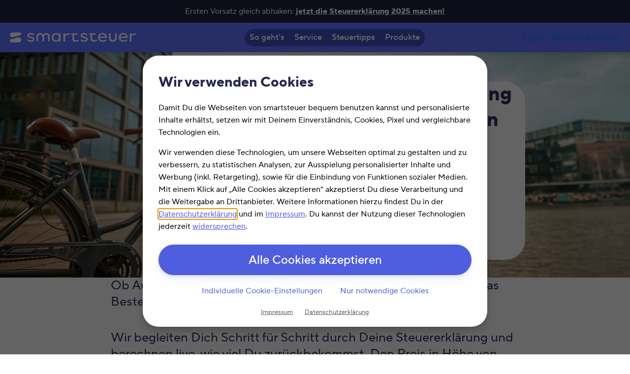

--- FILE ---
content_type: text/html; charset=UTF-8
request_url: https://www.smartsteuer.de/online/?myExternal=awin&utm_source=awin&utm_medium=textlink&utm_content=standard&utm_campaign=affiliate&awc=15043_1723197111_7233513fad01c25ef5a1512c0806e7fe
body_size: 15552
content:


<!--suppress HtmlRequiredLangAttribute, HtmlRequiredTitleElement -->
<!DOCTYPE html>
<html lang="de" id="html">
<head>

	
<script id="Cookiebot"
		src="https://consent.cookiebot.eu/uc.js"
		data-cbid="14c495ff-462a-4b44-946a-b3884b4c9883"
		data-blockingmode="auto"
		type="text/javascript">
</script>
	<meta name='robots' content='index, follow, max-image-preview:large, max-snippet:-1, max-video-preview:-1' />
<link rel="preload" href="https://www.smartsteuer.de/online/wp-content/plugins/rate-my-post/public/css/fonts/ratemypost.ttf" type="font/ttf" as="font" crossorigin="anonymous">
	<!-- This site is optimized with the Yoast SEO Premium plugin v26.7 (Yoast SEO v26.7) - https://yoast.com/wordpress/plugins/seo/ -->
	<title>smartsteuer ⇒ Steuererklärung 2025 einfach online selber machen!</title>
	<meta name="description" content="Steuererklärung 2025 in 60 Minuten. Online ohne Vorwissen Ø 1.328 € Erstattung sichern.TÜV geprüft + zertifiziert. Jetzt starten." />
	<link rel="canonical" href="https://www.smartsteuer.de/online/" />
	<meta property="og:locale" content="de_DE" />
	<meta property="og:type" content="website" />
	<meta property="og:title" content="Startseite" />
	<meta property="og:description" content="Steuererklärung 2025 in 60 Minuten. Online ohne Vorwissen Ø 1.328 € Erstattung sichern.TÜV geprüft + zertifiziert. Jetzt starten." />
	<meta property="og:url" content="https://www.smartsteuer.de/online/" />
	<meta property="og:site_name" content="smartsteuer" />
	<meta property="article:publisher" content="https://de-de.facebook.com/smartsteuer/" />
	<meta property="article:modified_time" content="2026-01-12T15:14:28+00:00" />
	<meta property="og:image" content="https://www.smartsteuer.de/online/wp-content/uploads/2025/01/sst_vorschaubild_1200x675px_01.webp" />
	<meta property="og:image:width" content="1200" />
	<meta property="og:image:height" content="675" />
	<meta property="og:image:type" content="image/webp" />
	<meta name="twitter:card" content="summary_large_image" />
	<meta name="twitter:site" content="@smartsteuer" />
	<script type="application/ld+json" class="yoast-schema-graph">{"@context":"https://schema.org","@graph":[{"@type":"WebPage","@id":"https://www.smartsteuer.de/online/","url":"https://www.smartsteuer.de/online/","name":"smartsteuer ⇒ Steuererklärung 2025 einfach online selber machen!","isPartOf":{"@id":"https://www.smartsteuer.de/online/#website"},"about":{"@id":"https://www.smartsteuer.de/online/#organization"},"datePublished":"2014-09-22T08:56:05+00:00","dateModified":"2026-01-12T15:14:28+00:00","description":"Steuererklärung 2025 in 60 Minuten. Online ohne Vorwissen Ø 1.328 € Erstattung sichern.TÜV geprüft + zertifiziert. Jetzt starten.","breadcrumb":{"@id":"https://www.smartsteuer.de/online/#breadcrumb"},"inLanguage":"de","potentialAction":[{"@type":"ReadAction","target":["https://www.smartsteuer.de/online/"]}]},{"@type":"BreadcrumbList","@id":"https://www.smartsteuer.de/online/#breadcrumb","itemListElement":[{"@type":"ListItem","position":1,"name":"Home"}]},{"@type":"WebSite","@id":"https://www.smartsteuer.de/online/#website","url":"https://www.smartsteuer.de/online/","name":"smartsteuer","description":"Steuererklärung 2024 online machen &amp; Steuern sparen","publisher":{"@id":"https://www.smartsteuer.de/online/#organization"},"potentialAction":[{"@type":"SearchAction","target":{"@type":"EntryPoint","urlTemplate":"https://www.smartsteuer.de/online/?s={search_term_string}"},"query-input":{"@type":"PropertyValueSpecification","valueRequired":true,"valueName":"search_term_string"}}],"inLanguage":"de"},{"@type":"Organization","@id":"https://www.smartsteuer.de/online/#organization","name":"smartsteuer GmbH","url":"https://www.smartsteuer.de/online/","logo":{"@type":"ImageObject","inLanguage":"de","@id":"https://www.smartsteuer.de/online/#/schema/logo/image/","url":"https://www.smartsteuer.de/online/wp-content/uploads/2024/11/Favicon-smartsteuer.png","contentUrl":"https://www.smartsteuer.de/online/wp-content/uploads/2024/11/Favicon-smartsteuer.png","width":512,"height":512,"caption":"smartsteuer GmbH"},"image":{"@id":"https://www.smartsteuer.de/online/#/schema/logo/image/"},"sameAs":["https://de-de.facebook.com/smartsteuer/","https://x.com/smartsteuer","https://www.youtube.com/channel/UCu02GkFNrMRzwysT2SEmNrQ"]}]}</script>
	<!-- / Yoast SEO Premium plugin. -->


<link rel='dns-prefetch' href='//objectstorage-replicated.dus2.cloud.syseleven.net' />
<link rel="alternate" type="application/rss+xml" title="smartsteuer &raquo; Startseite-Kommentar-Feed" href="https://www.smartsteuer.de/online/startseite/feed/" />
<link rel="alternate" title="oEmbed (JSON)" type="application/json+oembed" href="https://www.smartsteuer.de/online/wp-json/oembed/1.0/embed?url=https%3A%2F%2Fwww.smartsteuer.de%2Fonline%2F" />
<link rel="alternate" title="oEmbed (XML)" type="text/xml+oembed" href="https://www.smartsteuer.de/online/wp-json/oembed/1.0/embed?url=https%3A%2F%2Fwww.smartsteuer.de%2Fonline%2F&#038;format=xml" />
<style id='wp-img-auto-sizes-contain-inline-css' type='text/css'>
img:is([sizes=auto i],[sizes^="auto," i]){contain-intrinsic-size:3000px 1500px}
/*# sourceURL=wp-img-auto-sizes-contain-inline-css */
</style>
<link rel='stylesheet' id='wp-block-library-css' href='https://www.smartsteuer.de/online/wp-includes/css/dist/block-library/style.min.css?ver=6.9' type='text/css' media='all' />
<style id='wp-block-library-inline-css' type='text/css'>
/*wp_block_styles_on_demand_placeholder:6973f83f2cf35*/
/*# sourceURL=wp-block-library-inline-css */
</style>
<style id='classic-theme-styles-inline-css' type='text/css'>
/*! This file is auto-generated */
.wp-block-button__link{color:#fff;background-color:#32373c;border-radius:9999px;box-shadow:none;text-decoration:none;padding:calc(.667em + 2px) calc(1.333em + 2px);font-size:1.125em}.wp-block-file__button{background:#32373c;color:#fff;text-decoration:none}
/*# sourceURL=/wp-includes/css/classic-themes.min.css */
</style>
<link rel='stylesheet' id='rate-my-post-css' href='https://www.smartsteuer.de/online/wp-content/plugins/rate-my-post/public/css/rate-my-post.min.css?ver=4.4.4' type='text/css' media='all' />
<style id='rate-my-post-inline-css' type='text/css'>
.rmp-widgets-container.rmp-wp-plugin.rmp-main-container {  text-align:left;}.rmp-icon--full-highlight {color: #5F6FFF;}.rmp-icon--half-highlight {  background: -webkit-gradient(linear, left top, right top, color-stop(50%, #5F6FFF), color-stop(50%, #ccc));  background: linear-gradient(to right, #5F6FFF 50%, #ccc 50%);-webkit-background-clip: text;-webkit-text-fill-color: transparent;}.rmp-rating-widget .rmp-icon--half-highlight {    background: -webkit-gradient(linear, left top, right top, color-stop(50%, #5F6FFF), color-stop(50%, #ccc));    background: linear-gradient(to right, #5F6FFF 50%, #ccc 50%);    -webkit-background-clip: text;    -webkit-text-fill-color: transparent;}.rmp-rating-widget .rmp-icon--full-highlight {  color: #5F6FFF;}@media (hover: hover) {.rmp-rating-widget .rmp-icon--hovered {color: #4F5DDF;    -webkit-background-clip: initial;    -webkit-text-fill-color: initial;    background: transparent;    -webkit-transition: .1s color ease-in;    transition: .1s color ease-in;}}.rmp-rating-widget .rmp-icon--processing-rating {color: #5F6FFF;  -webkit-background-clip: initial;  -webkit-text-fill-color: initial;  background: transparent;}.rmp-widgets-container.rmp-wp-plugin.rmp-main-container .rmp-rating-widget__icons-list__icon {margin-left: 4px;margin-right: 4px;}.rmp-widgets-container.rmp-wp-plugin.rmp-main-container .rmp-heading--title {  font-size: 17px;} .rmp-widgets-container p {  font-size: 15px;}.rmp-rating-widget .rmp-icon--ratings {  font-size: 30px;}
.rmp-widgets-container.rmp-wp-plugin.rmp-main-container {  text-align:left;}.rmp-icon--full-highlight {color: #5F6FFF;}.rmp-icon--half-highlight {  background: -webkit-gradient(linear, left top, right top, color-stop(50%, #5F6FFF), color-stop(50%, #ccc));  background: linear-gradient(to right, #5F6FFF 50%, #ccc 50%);-webkit-background-clip: text;-webkit-text-fill-color: transparent;}.rmp-rating-widget .rmp-icon--half-highlight {    background: -webkit-gradient(linear, left top, right top, color-stop(50%, #5F6FFF), color-stop(50%, #ccc));    background: linear-gradient(to right, #5F6FFF 50%, #ccc 50%);    -webkit-background-clip: text;    -webkit-text-fill-color: transparent;}.rmp-rating-widget .rmp-icon--full-highlight {  color: #5F6FFF;}@media (hover: hover) {.rmp-rating-widget .rmp-icon--hovered {color: #4F5DDF;    -webkit-background-clip: initial;    -webkit-text-fill-color: initial;    background: transparent;    -webkit-transition: .1s color ease-in;    transition: .1s color ease-in;}}.rmp-rating-widget .rmp-icon--processing-rating {color: #5F6FFF;  -webkit-background-clip: initial;  -webkit-text-fill-color: initial;  background: transparent;}.rmp-widgets-container.rmp-wp-plugin.rmp-main-container .rmp-rating-widget__icons-list__icon {margin-left: 4px;margin-right: 4px;}.rmp-widgets-container.rmp-wp-plugin.rmp-main-container .rmp-heading--title {  font-size: 17px;} .rmp-widgets-container p {  font-size: 15px;}.rmp-rating-widget .rmp-icon--ratings {  font-size: 30px;}
/*# sourceURL=rate-my-post-inline-css */
</style>
<link rel='stylesheet' id='wpmf-gallery-popup-style-css' href='https://www.smartsteuer.de/online/wp-content/plugins/wp-media-folder/assets/css/display-gallery/magnific-popup.css?ver=0.9.9' type='text/css' media='all' />
<link rel='stylesheet' id='toc-screen-css' href='https://www.smartsteuer.de/online/wp-content/plugins/table-of-contents-plus/screen.min.css?ver=2309' type='text/css' media='all' />
<style id='toc-screen-inline-css' type='text/css'>
div#toc_container {background: #f9f9f9;border: 1px solid #aaaaaa;}div#toc_container ul li {font-size: 100%;}
/*# sourceURL=toc-screen-inline-css */
</style>
<link rel='stylesheet' id='wpsl-styles-css' href='https://www.smartsteuer.de/online/wp-content/plugins/wp-store-locator/css/styles.min.css?ver=2.2.261' type='text/css' media='all' />
<link rel='stylesheet' id='smartsteuer-ui-css' href='https://objectstorage-replicated.dus2.cloud.syseleven.net/smartsteuer-cdn/ui/3.6.0/build/lib/smartsteuer-ui.css?ver=3.6.0' type='text/css' media='all' />
<link rel='stylesheet' id='smde-css' href='https://www.smartsteuer.de/online/wp-content/themes/theme-smde/style.css?ver=1767792784' type='text/css' media='all' />
<link rel='stylesheet' id='slb_core-css' href='https://www.smartsteuer.de/online/wp-content/plugins/simple-lightbox/client/css/app.css?ver=2.9.4' type='text/css' media='all' />
<link rel='stylesheet' id='arve-css' href='https://www.smartsteuer.de/online/wp-content/plugins/advanced-responsive-video-embedder/build/main.css?ver=10.8.2' type='text/css' media='all' />
<link rel='stylesheet' id='dashicons-css' href='https://www.smartsteuer.de/online/wp-includes/css/dashicons.min.css?ver=6.9' type='text/css' media='all' />
<link rel='stylesheet' id='a-z-listing-css' href='https://www.smartsteuer.de/online/wp-content/plugins/a-z-listing/css/a-z-listing-default.css?ver=4.3.1' type='text/css' media='all' />
<link rel='stylesheet' id='tablepress-default-css' href='https://www.smartsteuer.de/online/wp-content/tablepress-combined.min.css?ver=32' type='text/css' media='all' />
<link rel='stylesheet' id='tablepress-datatables-buttons-css' href='https://www.smartsteuer.de/online/wp-content/plugins/tablepress-premium/modules/css/build/datatables.buttons.css?ver=3.2.6' type='text/css' media='all' />
<link rel='stylesheet' id='tablepress-datatables-columnfilterwidgets-css' href='https://www.smartsteuer.de/online/wp-content/plugins/tablepress-premium/modules/css/build/datatables.columnfilterwidgets.css?ver=3.2.6' type='text/css' media='all' />
<link rel='stylesheet' id='tablepress-datatables-fixedheader-css' href='https://www.smartsteuer.de/online/wp-content/plugins/tablepress-premium/modules/css/build/datatables.fixedheader.css?ver=3.2.6' type='text/css' media='all' />
<link rel='stylesheet' id='tablepress-datatables-fixedcolumns-css' href='https://www.smartsteuer.de/online/wp-content/plugins/tablepress-premium/modules/css/build/datatables.fixedcolumns.css?ver=3.2.6' type='text/css' media='all' />
<link rel='stylesheet' id='tablepress-datatables-scroll-buttons-css' href='https://www.smartsteuer.de/online/wp-content/plugins/tablepress-premium/modules/css/build/datatables.scroll-buttons.css?ver=3.2.6' type='text/css' media='all' />
<link rel='stylesheet' id='tablepress-responsive-tables-css' href='https://www.smartsteuer.de/online/wp-content/plugins/tablepress-premium/modules/css/build/responsive-tables.css?ver=3.2.6' type='text/css' media='all' />
<link rel='stylesheet' id='lb-style-css' href='https://www.smartsteuer.de/online/wp-content/plugins/plugin-landingpagebuilder/src/style.css?ver=6.9' type='text/css' media='all' />
<script type="text/javascript" src="https://www.smartsteuer.de/online/wp-includes/js/jquery/jquery.min.js?ver=3.7.1" id="jquery-core-js"></script>
<script type="text/javascript" src="https://www.smartsteuer.de/online/wp-includes/js/jquery/jquery-migrate.min.js?ver=3.4.1" id="jquery-migrate-js"></script>
<script type="text/javascript" src="https://www.smartsteuer.de/online/wp-content/themes/theme-smde/script.js?ver=1767792784" id="smde-js"></script>
<script type="text/javascript" src="https://www.smartsteuer.de/online/wp-content/plugins/plugin-landingpagebuilder/src/script.js?ver=6.9" id="lb-script-js"></script>
<link rel="https://api.w.org/" href="https://www.smartsteuer.de/online/wp-json/" /><link rel="alternate" title="JSON" type="application/json" href="https://www.smartsteuer.de/online/wp-json/wp/v2/pages/525" /><link rel="EditURI" type="application/rsd+xml" title="RSD" href="https://www.smartsteuer.de/online/xmlrpc.php?rsd" />
<meta name="generator" content="WordPress 6.9" />
<link rel='shortlink' href='https://www.smartsteuer.de/online/' />
<link rel="icon" href="https://www.smartsteuer.de/online/wp-content/uploads/2024/11/cropped-Favicon-smartsteuer-32x32.png" sizes="32x32" />
<link rel="icon" href="https://www.smartsteuer.de/online/wp-content/uploads/2024/11/cropped-Favicon-smartsteuer-192x192.png" sizes="192x192" />
<link rel="apple-touch-icon" href="https://www.smartsteuer.de/online/wp-content/uploads/2024/11/cropped-Favicon-smartsteuer-180x180.png" />
<meta name="msapplication-TileImage" content="https://www.smartsteuer.de/online/wp-content/uploads/2024/11/cropped-Favicon-smartsteuer-270x270.png" />

	<!--suppress ES6ConvertVarToLetConst,EqualityComparisonWithCoercionJS -->
<script type="text/plain" data-cookieconsent="statistics,marketing">
(function (w, d, s, l, i) {
        w[l] = w[l] || [];
        w[l].push({
            'gtm.start':
                new Date().getTime(), event: 'gtm.js'
        });
        var f = d.getElementsByTagName(s)[0],
            j = d.createElement(s), dl = l != 'dataLayer' ? '&l=' + l : '';
        j.async = true;
        j.src =
            'https://www.googletagmanager.com/gtm.js?id=' + i + dl;
        f.parentNode.insertBefore(j, f);
    })(window, document, 'script', 'dataLayer', 'GTM-5SVGMD');
</script>
	<meta charset="UTF-8">
	<meta name="viewport" content="width=device-width, initial-scale=1">
	<meta name="mobile-web-app-capable" content="yes">
	<meta name="apple-mobile-web-app-capable" content="yes">
	<meta name="apple-mobile-web-app-title"
			content="smartsteuer - Steuererklärung 2024 online machen &amp; Steuern sparen">
	<meta name="facebook-domain-verification" content="4bl0poll3bldoeuvkd0nxu03gd58z1"/>

</head>

<body class="home wp-singular page-template-default page page-id-525 wp-theme-theme-smde">


	<div id="smde-notification-bar" class="sui-theme-night">
		<div class="sui-container">
			Ersten Vorsatz gleich abhaken: <a href="https://steuerjahr2025.smartsteuer.de/app?"><strong>jetzt die Steuererklärung 2025 machen!</strong></a></p>
		</div>
	</div>



	<header class="sui-header">
		<div class="sui-header-container">

			<a rel="home" class="sui-header-logo" href="https://www.smartsteuer.de/online/">
				<img src="https://objectstorage-replicated.dus2.cloud.syseleven.net/smartsteuer-cdn/ui/3.6.0/build/img/logo/smartsteuer-oncolor-compact.svg"
					alt="smartsteuer Steuererklärung online"/>
			</a>

							<button class="sui-header-toggle" type="button"></button>
			
			<div class="sui-header-content">

				
					<div class="ml-lg-auto text-left d-flex align-items-center py-2 py-lg-0">
					<span class="sui-page-header-nav-item">
					<a class="sui-button--oncolor-secondary mr-3"
						href="https://steuerjahr2025.smartsteuer.de/autoLogin">Login</a>
					</span>
						<a href="https://steuerjahr2025.smartsteuer.de/register"
							class="sui-button--oncolor-cta mr-lg-4">Kostenlos testen</a>
					</div>

				
				<nav class="sui-header-nav"><ul id="menu-hauptmenue" class="menu"><li class="menu-item menu-item-type-custom menu-item-object-custom menu-item-has-children sui-header-nav-item"><span>So geht's</span>
<ul class="sub-menu">
	<li class="menu-item menu-item-type-custom menu-item-object-custom"><a href="https://www.smartsteuer.de/online/online-steuererklaerung/">Vorteile</a></li>
	<li class="menu-item menu-item-type-custom menu-item-object-custom"><a href="https://www.smartsteuer.de/online/preis/">Preis</a></li>
	<li class="menu-item menu-item-type-custom menu-item-object-custom"><a href="https://www.smartsteuer.de/online/smartsteuer-funktionen-und-features/">Funktionen</a></li>
</ul>
</li>
<li class="menu-item menu-item-type-custom menu-item-object-custom menu-item-has-children sui-header-nav-item"><span>Service</span>
<ul class="sub-menu">
	<li class="menu-item menu-item-type-post_type menu-item-object-page"><a href="https://www.smartsteuer.de/online/faqs/">Hilfe (FAQ)</a></li>
	<li class="menu-item menu-item-type-post_type menu-item-object-page"><a href="https://www.smartsteuer.de/online/finanzaemter-in-deutschland/">Finanzamt-Finder</a></li>
	<li class="menu-item menu-item-type-post_type menu-item-object-page"><a href="https://www.smartsteuer.de/online/steuerformulare-2023-2022-2021-2020/">Steuerformulare</a></li>
	<li class="menu-item menu-item-type-post_type menu-item-object-page"><a href="https://www.smartsteuer.de/online/musterbriefe-und-vorlagen/">Musterbriefe und Vorlagen</a></li>
</ul>
</li>
<li class="menu-item menu-item-type-custom menu-item-object-custom menu-item-has-children sui-header-nav-item"><span>Steuertipps</span>
<ul class="sub-menu">
	<li class="menu-item menu-item-type-custom menu-item-object-custom"><a href="https://www.smartsteuer.de/online/steuerwissen/">Steuerwissen</a></li>
	<li class="menu-item menu-item-type-custom menu-item-object-custom"><a href="https://www.smartsteuer.de/blog/">Blog</a></li>
	<li class="menu-item menu-item-type-custom menu-item-object-custom"><a href="https://www.smartsteuer.de/online/lexikon/">Lexikon</a></li>
	<li class="menu-item menu-item-type-custom menu-item-object-custom"><a href="https://www.smartsteuer.de/online/steuerrechner/">Steuerrechner</a></li>
	<li class="menu-item menu-item-type-post_type menu-item-object-page"><a href="https://www.smartsteuer.de/online/anmeldung-newsletter/">Newsletter</a></li>
</ul>
</li>
<li class="menu-item menu-item-type-custom menu-item-object-custom menu-item-has-children sui-header-nav-item"><span>Produkte</span>
<ul class="sub-menu">
	<li class="menu-item menu-item-type-custom menu-item-object-custom"><a href="https://www.smartsteuer.de/online/steuerjahr-waehlen/">Steuererklärung</a></li>
	<li class="menu-item menu-item-type-post_type menu-item-object-page"><a href="https://www.smartsteuer.de/online/grundsteuer-produkt/">Grundsteuer</a></li>
</ul>
</li>
</ul></nav>
			</div>
		</div>
	</header>

	<main>


	<style>

		.narrow-text {
			text-align: left;
			max-width: 830px;
			margin-left: auto;
			margin-right: auto
		}

		@media screen and (min-width: 768px) {
			#stage {
				height: unset;
				padding-top: 60px;
				background-position: top right 30%;
				background-size: cover;
				background-repeat: no-repeat;
				background-image: url('https://www.smartsteuer.de/online/wp-content/themes/theme-smde/images/front-page/headerimage-willow.webp');
			}
		}

		/* steps */

		#steps ul {
			list-style: none;
			text-align: left;
		}

		#steps li {
			padding: 25px 0 0 0;
		}

		.steps-left img {
			width: 100%;
			height: auto;
			max-width: 400px;
		}

		.steps-right {
			display: flex;
			align-items: center;
			justify-content: left;
		}

		.steps-content-text {
			text-align: left;
			font-size: 1.35rem;
			font-weight: 500;
		}

		.steps-icon {
			display: flex;
			justify-content: center;
			align-items: center;
			width: 80px;
		}

		.steps-icon i {
			font-size: 2.5rem;
			color: var(--sui-color-electric-500);
		}

		.lb-stage .sui-container {
			justify-content: flex-end;
		}

		/* target groups */

		#zielgruppen-section nav {
			padding-left: 0;
			padding-right: 0;
			display: flex;
			flex-wrap: nowrap;
			border: none;
			align-items: center;
			margin: 0 auto;
			overflow-x: auto;
			width: min-content;
			max-width: 100vw;
			column-gap: 12px;
		}

		#zielgruppen-section nav a {
			margin-right: 6px;
			margin-left: 6px;
		}

		#zielgruppen-section nav a:first-child {
			margin-left: 20px;
		}

		#zielgruppen-section nav a:last-child {
			margin-right: 20px;
		}

		#zielgruppen-section .tab-pane.active {
			display: flex;
			justify-content: center;
		}

		.list-unstyled {
			margin-left: 45px
		}

		.list-unstyled li {
			list-style: disc;
		}

		@media screen and (max-width: 1287px) and (min-width: 767px) {
			.lb-stage-box {
				width: 430px !important;
				margin-right: calc((1330px - 100vw) / 2.4) !important;
			}
		}

		@media screen and (max-width: 991px) and (min-width: 767px) {
			.lb-stage .sui-container {
				justify-content: center;
			}

			.lb-stage-box {
				margin-right: -250px !important;
			}
		}

		@media screen and (max-width: 767px) {

			.steps-right {
				padding-left: 0;
			}

			.lb-stage .sui-container {
				justify-content: center;
			}

			.lb-stage .lb-stage-box {
				margin-bottom: 0;
			}
		}

		@media screen and (max-width: 1287px) {

			.steps-right {
				justify-content: center;
			}
		}

		@media screen and (max-width: 548px) {

			.zielgruppe .sui-split-half:first-of-type img {
				padding: 20px;
			}
		}

	</style>

	<div class="sui-sheet-wrapper">
		<section id="stage" class="lb-stage sui-sheet-padding-twisted sui-theme-electric sui-pattern">
			<div class="sui-container">
				<div class="lb-stage-box sui-sheet-wrapper">
					<div class="sui-sheet--up sui-sheet-no-overlap sui-sheet-corners sui-theme-bright">
						<h1>
							Steuererklärung<br>
							online machen und<br>
							∅ 1.432 € kassieren!
						</h1>
						<a class="sui-button-cta sui-button-xlarge mb-lg-4" id="linkDisp"
							href="https://steuerjahr2025.smartsteuer.de/register">
							Jetzt starten!
						</a>
						<p>
							<a href="https://steuerjahr2025.smartsteuer.de/autoLogin"
								class="d-lg-none sui-button-secondary sui-button-large mt-3 mt-sm-4">
								Login
							</a>
						</p>
					</div>
				</div>
			</div>
		</section>
	</div>

	<div class="sui-sheet-wrapper">
		<section class="sui-sheet--up-twisted sui-sheet-padding-flat sui-theme-bright">
			<div class="sui-container">
				<p class="lead h3 narrow-text">
					Ob Ausbildung, Selbstständigkeit oder Rente – smartsteuer holt das Beste für Dich raus,
					nämlich im Schnitt <strong>1.432 €!</strong>
				</p>
				<p class="lead h3 narrow-text">
					Wir begleiten Dich Schritt für Schritt durch Deine Steuererklärung und berechnen live,
					wie viel Du zurückbekommst. Den Preis in Höhe von <strong>39,99 €</strong> bezahlst Du erst bei der
					Abgabe!
				</p>

				<img src="https://www.smartsteuer.de/online/wp-content/themes/theme-smde/images/front-page/einfach-erklaert-erledigt.svg"
					alt="Steuer einfach. erklärt. erledigt."
					class="mt-4"
					width="1100" height="407"/>

				<p class="sui-alert-success text-left mt-5 mb-4" style="margin: 0 auto; max-width: 600px;">
					<i class="sui-alert-icon fa-circle-check" aria-hidden="true"></i>
					<span>
					Unser <strong>smartCheck</strong> prüft Deine Erklärung, bevor Du sie an das Finanzamt abschickst –
					so bleiben Deine Daten sicher, fehlerfrei und unkompliziert.
				</span>
				</p>

				<a href="https://steuerjahr2025.smartsteuer.de/register"
					class="sui-button-cta sui-button-xlarge mt-4">
					Jetzt starten!
				</a>
			</div>
		</section>
	</div>

	<div class="sui-sheet-wrapper">
		<section class="sui-sheet--up-flat sui-sheet-padding-flat sui-theme-bright">
			<div class="sui-grid">
				<div class="sui-row flex-column-reverse flex-md-row">
					<div class="sui-col-half d-flex flex-column align-items-center align-items-md-start justify-content-center">
						<p>Mit Lexware Office geht’s sogar noch einfacher. Deine Daten einfach
							direkt in Deine Steuer übertragen und Zeit sparen!</p>
						<a href="https://www.smartsteuer.de/online/produkt-kombi-lexware-office-smartsteuer"
							class="sui-button-primary">Mehr erfahren</a>
					</div>
					<div class="sui-col-half d-flex flex-column align-items-center justify-content-center mb-4 mb-md-0">
						<img
							src="https://www.smartsteuer.de/online/wp-content/themes/theme-smde/images/logo-lexware-office.svg"
							alt="Logo Lexware Office"
							style="max-width: clamp(180px, 20vw, 280px);">
					</div>
				</div>
			</div>
		</section>
	</div>


<!-- Desktop -->
<div class="sui-sheet-wrapper">
	<section class="lb-section lb-seals sui-sheet--up-flat sui-sheet-padding-flat sui-theme-bright">

		<div>

			<div class="sui-container">
				<h2>
					Mehrfach getestet<br>und für 
					<strong style="color:var(--sui-color-electric-600); font-weight: inherit">»sehr gut«</strong>
					befunden.
				</h2>
			</div>

			<div class="sui-container px-lg-6 d-none d-md-block">

				<div class="row align-items-center px-6 mt-5">

					<div class="col-sm px-2 px-xl-3">
						<a href="https://www.finanzfluss.de/vergleich/steuerprogramm/" target="_blank">
							<img src="
							https://www.smartsteuer.de/online/wp-content/plugins/plugin-landingpagebuilder/src/elements/seals/							img/finanzfluss.svg" alt="Finanzfluss"
								width="85%">
						</a>
					</div>

					<div class="col-sm px-2 px-xl-4">
						<a href="https://www.smartsteuer.de/online/smartsteuer-sicherheit/"
							title="Made (and hosted) in Germany"
							target="_blank">
							<img src="
							https://www.smartsteuer.de/online/wp-content/plugins/plugin-landingpagebuilder/src/elements/seals/							img/logo_shig.png" style="width:90%;"
								alt="Hosted in germany">
						</a>
					</div>

					<div class="col-sm px-2 px-xl-4">
						<a href="https://finanzwissen.de/erfahrungen/smartsteuer/"
							title="Erfahrungen & Bewertungen zu smartsteuer GmbH anzeigen" target="_blank"
							style="text-decoration:none;">
							<img src="
							https://www.smartsteuer.de/online/wp-content/plugins/plugin-landingpagebuilder/src/elements/seals/							img/seal-finanzwissen.webp"
								alt="Finanzwissen"/>
						</a>
					</div>

					<div class="col-sm px-2 px-xl-4">
						<a href="https://www.tuev-saar.de/TK45716" target="_blank">
							<img src="
							https://www.smartsteuer.de/online/wp-content/plugins/plugin-landingpagebuilder/src/elements/seals/							img/tuev-saarland-datenschutz.svg"
								alt="TÜV Saarland Datenschutz"/>
						</a>
					</div>

				</div>
			</div>

			<!-- Mobile -->

			<div class="sui-container px-0 d-block d-md-none">

				<div class="sui-swiper">

					<div class="sui-swiper-slide">
						<div class="d-flex align-items-center">
                            <div class="px-1 pr-sm-2 pl-sm-4" style="flex: 1 1 0;">
                                <a target="_blank" href="https://www.tuev-saar.de/TK45716">
                                    <img
                                        src="https://www.smartsteuer.de/online/wp-content/plugins/plugin-landingpagebuilder/src/elements/seals/img/tuev-saarland-datenschutz.svg"
                                        alt="TÜV Saarland Datenschutz" style="width: 100%;"/>
                                </a>
							</div>
							<div class="px-2 px-sm-4" style="flex: 1 1 0;">
								<a target="_blank" href="https://www.finanzfluss.de/vergleich/steuerprogramm/">
									<img src="
									https://www.smartsteuer.de/online/wp-content/plugins/plugin-landingpagebuilder/src/elements/seals/									img/finanzfluss.svg" alt="Finanzfluss"
										style="width:80%"/>
								</a>
							</div>
						</div>

					</div>

					<div class="sui-swiper-slide">
						<div class="d-flex align-items-center">
							<div class="px-2 px-sm-4" style="flex: 1 1 0;">
								<a target="_blank" href="https://www.smartsteuer.de/online/smartsteuer-sicherheit/">
									<img src="
									https://www.smartsteuer.de/online/wp-content/plugins/plugin-landingpagebuilder/src/elements/seals/									img/logo_shig.png"
										alt="Hosted in Germany"/>
								</a>
							</div>
							<div class="px-1 pr-2 pr-sm-4 pl-sm-4" style="flex: 1 1 0;">
								<a href="https://finanzwissen.de/erfahrungen/smartsteuer/"
									title="Erfahrungen & Bewertungen zu smartsteuer GmbH anzeigen" target="_blank"
									style="text-decoration:none;">
									<img src="
									https://www.smartsteuer.de/online/wp-content/plugins/plugin-landingpagebuilder/src/elements/seals/									img/seal-finanzwissen.webp"
										alt="Finanzwissen"/>
								</a>
							</div>
						</div>
					</div>
				</div>
			</div>

		</div>

	</section>
</div>
	<div class="sui-sheet-wrapper">
		<section class="sui-sheet--down-flat sui-sheet-padding-flat sui-theme-bright" id="steps">
			<div class="sui-container">
				<h2 class="mb-4 mb-lg-5">
					In drei Schritten zur fertigen Steuererklärung
				</h2>
				<div class="sui-grid mt-2">
					<div class="sui-row">
						<div class="sui-col-xl-6 sui-col-lg-5 sui-rounded-corners steps-left">
							<img
								class="sui-rounded-corners"
								src="https://www.smartsteuer.de/online/wp-content/themes/theme-smde/images/front-page/willow.webp"
								alt="Frau macht Steuererklärung mit smartsteuer">
						</div>
						<div class="sui-col-xl-6 sui-col-lg-7 sui-col-md-8 sui-col-sm-6 sui-col-4 steps-right mt-4 mt-lg-0">
							<div class="d-flex flex-column">
								<div class="d-flex flex-row py-4">
									<div class="steps-icon">
										<i class="fa-solid fa-bolt-lightning" aria-hidden="true"></i>
									</div>
									<div>
										<div class="steps-content-text">
											Kostenfrei starten
										</div>
									</div>
								</div>

								<div class="d-flex flex-row py-4">
									<div class="steps-icon">
										<i class="fa-solid fa-comment-smile" aria-hidden="true"></i>
									</div>
									<div>
										<div class="steps-content-text">
											Fragen beantworten
										</div>
									</div>
								</div>

								<div class="d-flex flex-row py-4">
									<div class="steps-icon">
										<i class="fa-solid fa-flag-checkered"
											style="color:var(--sui-color-success-500);" aria-hidden="true"></i>
									</div>
									<div>
										<div class="steps-content-text">
											Abgeben und fertig
										</div>
									</div>
								</div>
							</div>
						</div>
					</div>
					<a href="https://steuerjahr2025.smartsteuer.de/register"
						class="sui-button-cta sui-button-xlarge mt-4 mt-md-5">
						Jetzt starten!
					</a>
				</div>
			</div>
		</section>
	</div>

	<div class="sui-sheet-wrapper">
		<section class="sui-sheet--down-flat sui-theme-electric sui-theme-box-2 sui-sheet-padding-flat text-center"
				id="zielgruppen-section">
			<div class="sui-container">
				<h2 id="zielgruppen-title">Deine Steuer für Dein Leben:</h2>

				<p class="h4 mb-4">
					Die smarte Lösung für Dein Steuerleben.
				</p>

				<div class="narrow-text">
					<p>
						smartsteuer macht Deine Steuererklärung leicht, egal in welcher Lebenslage.
						Vom Studium, über die Anstellung bis zu Deiner Selbstständigkeit und Rente decken wir Deine
						Steuern
						ab.
						So bleibt Deine Steuer einfach smart.
					</p>
					<p class="mb-0">
						Mehr Infos und Steuertipps zu jeder Lebenslage findest Du hier:
					</p>
				</div>
			</div>
			<nav class="p-3 my-4 nav nav-pills nav-tabs" role="tablist" aria-labelledby="zielgruppen-title">
				<button
					class="tab-link active sui-button-primary"
					id="zielgruppen-tab-1"
					role="tab"
					aria-selected="true"
					aria-controls="zielgruppen-tabpanel-1">
					Arbeitnehmer
				</button>
				<button
					class="tab-link sui-button-secondary"
					id="zielgruppen-tab-2"
					role="tab"
					aria-selected="false"
					aria-controls="zielgruppen-tabpanel-2"
					tabindex="-1">
					Selbständige
				</button>
				<button
					class="tab-link sui-button-secondary text-nowrap"
					id="zielgruppen-tab-3"
					role="tab"
					aria-selected="false"
					aria-controls="zielgruppen-tabpanel-3"
					tabindex="-1">
					Azubis &amp; Studenten
				</button>
				<button
					class="tab-link sui-button-secondary"
					id="zielgruppen-tab-4"
					role="tab"
					aria-selected="false"
					aria-controls="zielgruppen-tabpanel-4"
					tabindex="-1">
					Rentner
				</button>
			</nav>
			<div class="sui-container">
				<div class="tab-content">
					<div
						class="tab-pane active mt-4"
						id="zielgruppen-tabpanel-1"
						role="tabpanel"
						aria-labelledby="zielgruppen-tab-1"
						tabindex="0">
						<div class="row text-left w-100 sui-rounded-corners sui-theme-bright p-4">
							<div class="col-md-6">
								<img
									src="https://www.smartsteuer.de/online/wp-content/themes/theme-smde/images/front-page/arbeitnehmer-tab.webp"
									alt=""
									class="sui-rounded-corners"/>
							</div>
							<div class="col-md-6 d-flex flex-column">
								<h3 class="mt-4">Arbeitnehmer</h3>
								<p>
									Als Arbeitnehmer kannst Du Dir mit smartsteuer ganz einfach zurückholen, was Dir
									zusteht.
									Verschenk kein Geld an den Staat – smartsteuer hilft Dir dabei im Schnitt 1.432 €
									Erstattung zu sichern.
									So erledigst Du Deine Steuererklärung schnell und einfach.
								</p>
								<h4>
									smartsteuer macht’s Dir leicht:
								</h4>
								<ul class="list-unstyled">
									<li>Einkommensteuer zurückholen</li>
									<li>Werbungskosten absetzen</li>
									<li>Kindergeld &amp; Betreuungskosten angeben</li>
									<li>Sonderausgaben und Belastungen berechnen</li>
									<li>die beste Veranlagungsart wählen</li>
								</ul>
								<a href="https://www.smartsteuer.de/online/online-steuererklaerung/"
									class="sui-button-ghost align-self-end">
									Mehr Infos
									<i class="fa-solid fa-arrow-right" aria-hidden="true"></i>
								</a>
							</div>
						</div>
					</div>
					<div
						class="tab-pane mt-4"
						id="zielgruppen-tabpanel-2"
						role="tabpanel"
						aria-labelledby="zielgruppen-tab-2"
						tabindex="0">
						<div class="row text-left w-100 sui-rounded-corners sui-theme-bright p-4">
							<div class="col-md-6">
								<img src="https://www.smartsteuer.de/online/wp-content/themes/theme-smde/images/front-page/selbststaendige-person-tab.webp"
									alt=""
									class="sui-rounded-corners"/>
							</div>
							<div class="col-md-6 d-flex flex-column">
								<h3 class="mt-4">Selbstständig? Mach’s Dir leicht mit smartsteuer! </h3>
								<p>
									Als Selbstständiger hast Du genug um die Ohren – smartsteuer ist eine Lösung,
									die Dir den Rücken freihält: Profitiere jetzt von unserem
									<a href="https://www.smartsteuer.de/online/produkt-kombi-lexware-office-smartsteuer">
										Kombi-Angebot für Selbstständige.
									</a>
								</p>
								<ul class="fa-ul">
									<li>
										<span class="fa-li"><i class="fa-solid fa-check" aria-hidden="true"></i></span>
										Daten nahtlos erfassen und direkt ans Finanzamt übermitteln
									</li>
									<li>
										<span class="fa-li"><i class="fa-solid fa-check" aria-hidden="true"></i></span>
										Schnittstelle zu Lexware Office für eine reibungslose Buchhaltung
									</li>
									<li>
										<span class="fa-li"><i class="fa-solid fa-check" aria-hidden="true"></i></span>
										Weniger Papierkram, mehr Zeit für Dein Business
									</li>
								</ul>
								<p>
									Mit smartsteuer kannst Du Lexware Office kombinieren und so Buchhaltung,
									Rechnungen und Steuererklärung einfach erledigen. So kannst Du Dich ganz auf Dein
									Business konzentrieren.
								</p>
								<p>
									smartsteuer unterstützt Dich bei:
								</p>
								<ul class="list-unstyled">
									<li>Einkommensteuererklärung</li>
									<li>Umsatzsteuererklärung</li>
									<li>Gewerbesteuererklärung</li>
									<li>Gesonderter Feststellung</li>
									<li>Gesonderter und einheitlicher Feststellung</li>
								</ul>
								<p>
									Nutze zusätzlich die perfekte Kombi für Deine Finanzen – smartsteuer &amp; Lexware
									Office. Starte jetzt! –
									<a href="https://www.smartsteuer.de/online/produkt-kombi-lexware-office-smartsteuer/">
										Angebot für Selbstständige
									</a>
								</p>
								<a href="https://www.smartsteuer.de/online/online-steuererklaerung/#selbststaendige"
									class="sui-button-ghost align-self-end">
									Mehr Infos
									<i class="fa-solid fa-arrow-right" aria-hidden="true"></i>
								</a>
							</div>

						</div>
					</div>
					<div
						class="tab-pane mt-4"
						id="zielgruppen-tabpanel-3"
						role="tabpanel"
						aria-labelledby="zielgruppen-tab-3"
						tabindex="0">
						<div class="row text-left w-100 sui-rounded-corners sui-theme-bright p-4">
							<div class="col-md-6">
								<img src="https://www.smartsteuer.de/online/wp-content/themes/theme-smde/images/front-page/azubi-tab.webp"
									alt=""
									class="sui-rounded-corners"/>
							</div>
							<div class="col-md-6 d-flex flex-column">
								<h3 class="mt-4">Azubis &amp; Studenten</h3>
								<p>
									Mit smartsteuer kannst Du Deine Ausgaben für Studium oder Ausbildung ganz einfach
									absetzen – auch wenn Du noch kein Gehalt erhältst. Sicher Dir Deine Steuervorteile für
									die Zukunft.
								</p>
								<p>
									smartsteuer unterstützt Dich dabei:
								</p>
								<ul class="list-unstyled">
									<li>Werbungskosten</li>
									<li>Sonderausgaben für die Berufsausbildung</li>
									<li>Verlustverrechnung</li>
									<li>Kleingewerbe</li>
								</ul>
								<p>
									smartsteuer hilft Dir von Anfang an, Deine Steuern smart und einfach zu erledigen.
								</p>
								<a href="https://www.smartsteuer.de/online/online-steuererklaerung/"
									class="sui-button-ghost align-self-end">
									Mehr Infos
									<i class="fa-solid fa-arrow-right" aria-hidden="true"></i>
								</a>
							</div>
						</div>
					</div>
					<div
						class="tab-pane mt-4"
						id="zielgruppen-tabpanel-4"
						role="tabpanel"
						aria-labelledby="zielgruppen-tab-4"
						tabindex="0">
						<div class="row text-left w-100 sui-rounded-corners sui-theme-bright p-4">
							<div class="col-md-6">
								<img
									src="https://www.smartsteuer.de/online/wp-content/themes/theme-smde/images/front-page/rentner-und-pensionaere-tab.webp"
									alt=""
									class="sui-rounded-corners"/>
							</div>
							<div class="col-md-6 d-flex flex-column">
								<h3 class="mt-4">Rentner</h3>
								<p>
									Mit smartsteuer kannst Du auch während der Rente von Deinen Steuervorteilen
									profitieren!
									Es lohnt sich, auch im Ruhestand einen Blick auf Deine Finanzen zu werfen, denn
									viele
									Rentner sind sich nicht bewusst, welche Abzüge und Freibeträge ihnen zustehen.
								</p>
								<p>
									smartsteuer unterstützt Dich dabei, das Maximum aus Deiner Steuer zu holen:
								</p>
								<ul class="list-unstyled">
									<li>Renteneinkünfte</li>
									<li>Leistungen aus Altersvorsorgeverträgen</li>
									<li>Vorsorgeaufwendungen</li>
									<li>Pflegeaufwendungen</li>
									<li>Einkünfte aus Kapitalvermögen</li>
								</ul>
								<a href="https://www.smartsteuer.de/online/online-steuererklaerung/#rentner"
									class="sui-button-ghost align-self-end">
									Mehr Infos
									<i class="fa-solid fa-arrow-right" aria-hidden="true"></i>
								</a>
							</div>
						</div>
					</div>
				</div>
				<a href="https://steuerjahr2025.smartsteuer.de/register"
					class="mt-4 mt-md-5 sui-button-cta sui-button-xlarge">Jetzt loslegen!</a>
			</div>
		</section>
		<script>
			(function () {
				const zielgruppenSection = document.querySelector('#zielgruppen-section')
				const tabLinks = zielgruppenSection.querySelectorAll('.tab-link')
				const tabPanes = zielgruppenSection.querySelectorAll('.tab-pane')
				const tabsTotal = tabLinks.length - 1

				const activateTab = (tabIndex) => {
					tabLinks.forEach((link, linkIndex) => {
						const isActiveLink = linkIndex === tabIndex;

						tabLinks[tabIndex].focus()

						link.classList.toggle('sui-button-primary', isActiveLink);
						link.classList.toggle('sui-button-secondary', !isActiveLink);
						link.setAttribute('aria-selected', isActiveLink ? 'true' : 'false');
						isActiveLink ? link.removeAttribute('tabindex') : link.setAttribute('tabindex', '-1');
					})

					tabPanes.forEach((pane, paneIndex) => {
						pane.classList.toggle('active', tabIndex === paneIndex);
					})
				}

				tabLinks.forEach((tabLink, tabIndex) => {
					tabLink.addEventListener('click', function (e) {
						e.preventDefault()
						activateTab(tabIndex)
					})

					tabLink.addEventListener("keydown", (event) => {
						let targetIndex;

						if (event.key === 'ArrowRight') {
							targetIndex = tabIndex === tabsTotal ? 0 : tabIndex + 1
						} else if (event.key === 'ArrowLeft') {
							targetIndex = tabIndex === 0 ? tabsTotal : tabIndex - 1
						} else {
							return;
						}

						activateTab(targetIndex)
					})

				})
			})()
		</script>
	</div>

<div class="sui-sheet-wrapper">
	<section class="lb-section sui-sheet--up-flat sui-sheet-padding-flat sui-theme-bright">
		<div class="sui-container">
			<h2 class="mb-3">Unsere Kunden empfehlen uns gern weiter.</h2>
			<p>Weil uns jedes Feedback wichtig ist: Ton ab für Kundenstimmen!</p>
		</div>
		<div class="sui-container p-0">
			<div class="sui-swiper" data-slides-per-view="2" data-pagination="true">
				
    <div class="sui-swiper-slide">
        <div class="lb-testimonials-slide">
        	<div class="lb-testimonials-image">
            	<img src="https://www.smartsteuer.de/online/wp-content/plugins/plugin-landingpagebuilder/src/elements/testimonials/img/JoergR.webp" alt="Jörg R." />
            </div>
        
            <div class="lb-testimonials-stars pt-2">
                <span class="sr-only">Bewertung: 5.0 von 5 Sternen</span>
                <i class="fa-solid fa-star lb-testimonials-yellow-star" aria-hidden="true"></i><i class="fa-solid fa-star lb-testimonials-yellow-star" aria-hidden="true"></i><i class="fa-solid fa-star lb-testimonials-yellow-star" aria-hidden="true"></i><i class="fa-solid fa-star lb-testimonials-yellow-star" aria-hidden="true"></i><i class="fa-solid fa-star lb-testimonials-yellow-star" aria-hidden="true"></i>
            </div>
            <div class="lb-testimonials-num-stars" aria-hidden="true">5.0</div>
            <blockquote class="lb-testimonials-comment pt-3 pt-sm-4">Die Steuererklärung mit smartsteuer ist wirklich sehr übersichtlich. Man kann die Daten aus den Vorjahren einfach übernehmen. Ich liebe die schnelle Übermittlung ans Finanzamt und die Updates zum Bearbeitungsstand meiner Steuererklärung.</blockquote>
            <cite class="lb-testimonials-name pt-sm-2">Jörg R., Drucker</cite>
        </div>
    </div>
    <div class="sui-swiper-slide">
        <div class="lb-testimonials-slide">
        	<div class="lb-testimonials-image">
            	<img src="https://www.smartsteuer.de/online/wp-content/plugins/plugin-landingpagebuilder/src/elements/testimonials/img/JensB.webp" alt="Jens B." />
            </div>
        
            <div class="lb-testimonials-stars pt-2">
                <span class="sr-only">Bewertung: 5.0 von 5 Sternen</span>
                <i class="fa-solid fa-star lb-testimonials-yellow-star" aria-hidden="true"></i><i class="fa-solid fa-star lb-testimonials-yellow-star" aria-hidden="true"></i><i class="fa-solid fa-star lb-testimonials-yellow-star" aria-hidden="true"></i><i class="fa-solid fa-star lb-testimonials-yellow-star" aria-hidden="true"></i><i class="fa-solid fa-star lb-testimonials-yellow-star" aria-hidden="true"></i>
            </div>
            <div class="lb-testimonials-num-stars" aria-hidden="true">5.0</div>
            <blockquote class="lb-testimonials-comment pt-3 pt-sm-4">Einfache Benutzeroberfläche und viele hilfreiche Tips und Erklärungen. Ein Check am Ende um evtl. Fehler zu korrigieren oder Eingaben zu ergänzen.</blockquote>
            <cite class="lb-testimonials-name pt-sm-2">Jens B., Zahntechniker</cite>
        </div>
    </div>
    <div class="sui-swiper-slide">
        <div class="lb-testimonials-slide">
        	<div class="lb-testimonials-image">
            	<img src="https://www.smartsteuer.de/online/wp-content/plugins/plugin-landingpagebuilder/src/elements/testimonials/img/FrancescoV.webp" alt="Francesco V." />
            </div>
        
            <div class="lb-testimonials-stars pt-2">
                <span class="sr-only">Bewertung: 5.0 von 5 Sternen</span>
                <i class="fa-solid fa-star lb-testimonials-yellow-star" aria-hidden="true"></i><i class="fa-solid fa-star lb-testimonials-yellow-star" aria-hidden="true"></i><i class="fa-solid fa-star lb-testimonials-yellow-star" aria-hidden="true"></i><i class="fa-solid fa-star lb-testimonials-yellow-star" aria-hidden="true"></i><i class="fa-solid fa-star lb-testimonials-yellow-star" aria-hidden="true"></i>
            </div>
            <div class="lb-testimonials-num-stars" aria-hidden="true">5.0</div>
            <blockquote class="lb-testimonials-comment pt-3 pt-sm-4">Ich benutze seit mehreren Jahren smartsteuer und ich bin sehr zufrieden,  alles sehr einfach.</blockquote>
            <cite class="lb-testimonials-name pt-sm-2">Francesco V., Konstruktionsmechaniker</cite>
        </div>
    </div>
    <div class="sui-swiper-slide">
        <div class="lb-testimonials-slide">
        	<div class="lb-testimonials-image">
            	<img src="https://www.smartsteuer.de/online/wp-content/plugins/plugin-landingpagebuilder/src/elements/testimonials/img/ThorstenR.webp" alt="Thorsten R." />
            </div>
        
            <div class="lb-testimonials-stars pt-2">
                <span class="sr-only">Bewertung: 5.0 von 5 Sternen</span>
                <i class="fa-solid fa-star lb-testimonials-yellow-star" aria-hidden="true"></i><i class="fa-solid fa-star lb-testimonials-yellow-star" aria-hidden="true"></i><i class="fa-solid fa-star lb-testimonials-yellow-star" aria-hidden="true"></i><i class="fa-solid fa-star lb-testimonials-yellow-star" aria-hidden="true"></i><i class="fa-solid fa-star lb-testimonials-yellow-star" aria-hidden="true"></i>
            </div>
            <div class="lb-testimonials-num-stars" aria-hidden="true">5.0</div>
            <blockquote class="lb-testimonials-comment pt-3 pt-sm-4">Sehr einfaches Erledigen der Steuererklärung. Auch für Personen, die sich nicht allzu gut mit Steuern auskennen. Wenn Fragen aufkommen, gibt es einen Support. Ich bin mehrere Jahre dabei und kann es nur empfehlen.</blockquote>
            <cite class="lb-testimonials-name pt-sm-2">Thorsten R., Mineralölkaufmann</cite>
        </div>
    </div>
    <div class="sui-swiper-slide">
        <div class="lb-testimonials-slide">
        	<div class="lb-testimonials-image">
            	<img src="https://www.smartsteuer.de/online/wp-content/plugins/plugin-landingpagebuilder/src/elements/testimonials/img/AndreaP.webp" alt="Andrea P." />
            </div>
        
            <div class="lb-testimonials-stars pt-2">
                <span class="sr-only">Bewertung: 5.0 von 5 Sternen</span>
                <i class="fa-solid fa-star lb-testimonials-yellow-star" aria-hidden="true"></i><i class="fa-solid fa-star lb-testimonials-yellow-star" aria-hidden="true"></i><i class="fa-solid fa-star lb-testimonials-yellow-star" aria-hidden="true"></i><i class="fa-solid fa-star lb-testimonials-yellow-star" aria-hidden="true"></i><i class="fa-solid fa-star lb-testimonials-yellow-star" aria-hidden="true"></i>
            </div>
            <div class="lb-testimonials-num-stars" aria-hidden="true">5.0</div>
            <blockquote class="lb-testimonials-comment pt-3 pt-sm-4">Ich nutze smartsteuer nun schon ein paar Jahre und muss sagen, als kompletter Laie in Steuerdingen finde ich mich sogar zurecht. Bisher hat immer alles auf den Cent genau gepasst. Ich werde smartsteuer weiter nutzen. Danke!</blockquote>
            <cite class="lb-testimonials-name pt-sm-2">Andrea P., Sekretärin</cite>
        </div>
    </div>
			</div>
		</div>
	</section>
</div>
<div class="sui-sheet-wrapper">
	<section class="lb-section sui-sheet--up-flat sui-sheet-padding-flat sui-theme-bright">
		<div class="sui-container ">
			</p>
<h2>Häufige Fragen</h2>
<p><div class="sui-accordion" id="sui-accordion-16973f83f32ba9"></p>
<p><h3 class="sui-accordion-title">Warum Steuererklärung mit smartsteuer?</h3><div class="sui-accordion-item show"></p>
<p><span style="font-weight: 400;">Mit der Online-Steuererklärung von smartsteuer holst Du Dir ganz einfach Deine zu viel gezahlten Steuern zurück. Unsere Kunden erhalten im Durchschnitt eine Erstattung in Höhe von <span data-teams="true">1.432</span> €. Teste smartsteuer kostenlos und lass Deine Erstattung live berechnen. Du zahlst nur bei der finalen Abgabe an das Finanzamt. </span></p>
<p></div></p>
<p><h3 class="sui-accordion-title">Welches Steuerprogramm ist das beste?</h3><div class="sui-accordion-item "></p>
<p><span style="font-weight: 400;">smartsteuer ist eine Online-Steuererklärung, die Deine Steuern leicht macht und das in jeder Lebenslage. Egal ob Ausbildung, Studium, angestellt, selbstständig oder als Rentner, mit smartsteuer bleibt Deine Steuer smart und das ein Leben lang. Wir geben Dir individuelle Tipps und das Steuerwissen an die Hand, um das Maximum aus Deinen Steuern zu holen.   </span></p>
<p><span style="font-weight: 400;">Überzeug Dich selbst oder schau gleich mal ins Steuerwissen rein!</span></p>
<p></div></p>
<p><h3 class="sui-accordion-title">Wie funktioniert smartsteuer? </h3><div class="sui-accordion-item "></p>
<p><span style="font-weight: 400;">smartsteuer funktioniert online, ganz ohne Download oder Abo-Falle. Schritt für Schritt wirst Du nach der Anmeldung durch das Interview geführt. Dank hilfreicher Tipps holst Du mit smartsteuer das Maximum aus der Steuer. Vor der Abgabe werden Deine Angaben im smartCheck geprüft. Ist der Check positiv, kannst Du die Erklärung direkt digital an Dein Finanzamt übermitteln. Fertig! </span></p>
<p>Du kannst Deine Einkommensteuererklärung für das Jahr 2022, 2023, 2024 und 2025 über uns abgeben.</p>
<p></div></p>
<p><h3 class="sui-accordion-title">Welche Vorteile bietet smartsteuer für Deine Steuererklärung?</h3><div class="sui-accordion-item "></p>
<p>Anders als das Steuerprogramm Elster überzeugt smartsteuer durch Benutzerfreundlichkeit. Elster bereitet häufig Probleme beim Login oder mit besonderen Zertifikaten. Smartsteuer dagegen führt Dich Schritt für Schritt durch Deine Einkommensteuererklärung. Dank verständlicher Fragen erledigst Du die Steuererklärung einfach und sicher. Und gibt es Probleme, steht Dir unser Support-Team jederzeit zur Seite.</p>
<p>Automatisch ermittelt smartsteuer potenzielle Steuervorteile für Dich. Du erhältst gezielte Tipps und hilfreiche Hinweise. Damit auch alles stimmt, prüft unser smartCheck am Ende noch einmal die Erklärung, bevor Du sie an das Finanzamt schickst. Mit smartsteuer sparst Du Zeit, Aufwand und holst das Maximum aus Deiner Steuer.</p>
<p></div></p>
<p><h3 class="sui-accordion-title">Steuererklärung 2026 einfach online selber machen?</h3><div class="sui-accordion-item "></p>
<p>Im Gegensatz zu Elster unterstützen wir Dich aktiv beim Ausfüllen Deiner Einkommensteuererklärung. Deshalb probiere es aus. Es ist sehr intuitiv mit uns Deine Online Steuererklärung zu machen.</p>
<p></div></p>
<p><h3 class="sui-accordion-title">Hat smartsteuer eine App?</h3><div class="sui-accordion-item "></p>
<p><span data-teams="true">Die <a href="https://www.smartsteuer.de/online/online-steuererklaerung/smartsteuer-app/">smartsteuer App</a> kannst Du einfach im Browser verwenden, ganz ohne Download.  Du erledigst Deine Steuer, wie es am besten passt auf dem Handy, Laptop oder Tablet.</span></p>
<p></div></p>
<p></div></p>
<p>
		</div>
	</section>
</div>
<div class="sui-sheet-wrapper">
	<section class="lb-section sui-sheet--up-flat sui-sheet-padding-flat sui-theme-bright">
		<div class="sui-container ">
			</p>
<p><div class="lb-features"><div class="sui-grid" style="padding:0 !important;"><div class="sui-row"><div class="sui-col-third"><div class="lb-features-item">
	<div class="lb-features-icon pb-2 pb-sm-3 pb-md-4">
	<i class="fa-solid fa-newspaper" style="color: var(--sui-color-electric-600)" aria-hidden="true"></i>
</div>
	<div>
		<div class="h3 lb-features-title">
	Blog
</div>
		<div class="lb-features-text">
			</p>
<p>Neues aus der Steuerwelt</p>
<p>
		</div>
		<div class="lb-features-link mt-1">
	<a class="lb-link sui-button-ghost sui-button-align-text" href="https://www.smartsteuer.de/blog/">
	 smartsteuer-Blog
	 <i class="fa-solid fa-chevron-right" aria-hidden="true"></i>
	</a>
</div>
	</div>
</div></div><div class="sui-col-third"><div class="lb-features-item">
	<div class="lb-features-icon pb-2 pb-sm-3 pb-md-4">
	<i class="fa-solid fa-briefcase" style="color: var(--sui-color-electric-600)" aria-hidden="true"></i>
</div>
	<div>
		<div class="h3 lb-features-title">
	Jobs
</div>
		<div class="lb-features-text">
			</p>
<p>Offene Stellen bei smartsteuer</p>
<p>
		</div>
		<div class="lb-features-link mt-1">
	<a class="lb-link sui-button-ghost sui-button-align-text" href="/online/jobs-offene-stellen-bei-smartsteuer/">
	 Unsere Stellenangebote
	 <i class="fa-solid fa-chevron-right" aria-hidden="true"></i>
	</a>
</div>
	</div>
</div></div><div class="sui-col-third"><div class="lb-features-item">
	<div class="lb-features-icon pb-2 pb-sm-3 pb-md-4">
	<i class="fa-solid fa-heart" style="color: var(--sui-color-electric-600)" aria-hidden="true"></i>
</div>
	<div>
		<div class="h3 lb-features-title">
	Über uns
</div>
		<div class="lb-features-text">
			</p>
<p>Wer wir sind</p>
<p>
		</div>
		<div class="lb-features-link mt-1">
	<a class="lb-link sui-button-ghost sui-button-align-text" href="/online/service/ueber-uns/">
	 Mehr erfahren
	 <i class="fa-solid fa-chevron-right" aria-hidden="true"></i>
	</a>
</div>
	</div>
</div></div></div></div></div></p>
<p>
		</div>
	</section>
</div>
<div class="sui-sheet-wrapper">
	<section class="lb-section sui-sheet--up-flat sui-sheet-padding-flat sui-theme-electric sui-theme-box-2">
		<div class="sui-container ">
			</p>
<h2>Wie viel gibt’s für Dich zurück?</h2>
<p><a class='sui-button-cta mt-2 sui-button-xlarge' href='https://steuerjahr2025.smartsteuer.de/register' role='button'>
	Jetzt ausrechnen!	
</a></p>
<p>
		</div>
	</section>
</div>



</main>


<div class="sui-sheet-wrapper">
	<footer class="sui-footer sui-sheet--up-flat px-0">

		
			
				<div class="sui-footer-grid">
					<div class="sui-row">
						<div class="sui-col-quarter">
							<h2 class="h4 sui-footer-title">Support</h2>
							<strong><a href="mailto:hilfe@smartsteuer.de">hilfe@smartsteuer.de</a></strong>
							<ul class="sui-footer-social-links">
								<li>
									<a target="_blank" href="https://www.facebook.com/smartsteuer"
										aria-label="Zur Facebook-Seite von smartsteuer">
										<i class="fa-brands fa-facebook" aria-hidden="true"></i>
									</a>
								</li>
								<li>
									<a target="_blank" href="https://www.tiktok.com/@smartsteuer"
										aria-label="Zum TikTok-Kanal von smartsteuer">
										<i class="fa-brands fa-tiktok" aria-hidden="true"></i>
									</a>
								</li>
								<li>
									<a target="_blank" href="https://www.instagram.com/smartsteuer.de/?hl=de"
										aria-label="Zum Instagram-Profil von smartsteuer">
										<i class="fa-brands fa-instagram" aria-hidden="true"></i>
									</a>
								</li>
								<li>
									<a target="_blank" href="https://www.youtube.com/user/smartsteuerde"
										aria-label="Zum YouTube-Kanal von smartsteuer">
										<i class="fa-brands fa-youtube" aria-hidden="true"></i>
									</a>
								</li>
							</ul>
						</div>
						<div class="sui-col-quarter">
							<h2 class="h4 sui-footer-title">Top-Themen</h2>
							<ul id="menu-footer-links" class="sui-footer-menu"><li id="menu-item-27508" class="menu-item menu-item-type-custom menu-item-object-custom menu-item-27508"><a href="https://www.smartsteuer.de/online/steuerwissen/werbungskosten/">Werbungskosten</a></li>
<li id="menu-item-27509" class="menu-item menu-item-type-custom menu-item-object-custom menu-item-27509"><a href="https://www.smartsteuer.de/online/lexikon/l/lohnsteuerbescheinigung/">Lohnsteuerbescheinigung</a></li>
<li id="menu-item-27510" class="menu-item menu-item-type-custom menu-item-object-custom menu-item-27510"><a href="https://www.smartsteuer.de/online/steuerwissen/steuerklassen/">Steuerklassen</a></li>
<li id="menu-item-27511" class="menu-item menu-item-type-custom menu-item-object-custom menu-item-27511"><a href="https://www.smartsteuer.de/online/steuerwissen/steuernummer/">Steuernummer</a></li>
<li id="menu-item-27512" class="menu-item menu-item-type-custom menu-item-object-custom menu-item-27512"><a href="https://www.smartsteuer.de/online/steuerwissen/steuererklaerung-frist/">Abgabefristen</a></li>
<li id="menu-item-37826" class="menu-item menu-item-type-custom menu-item-object-custom menu-item-37826"><a href="https://www.smartsteuer.de/online/steuerwissen/kurzarbeit/">Kurzarbeit</a></li>
<li id="menu-item-37827" class="menu-item menu-item-type-custom menu-item-object-custom menu-item-37827"><a href="https://www.smartsteuer.de/online/lexikon/">Steuer-Lexikon</a></li>
</ul>						</div>
						<div class="sui-col-quarter">
							<h2 class="h4 sui-footer-title">Weitere Tipps</h2>
							<ul id="menu-footer-mitte" class="sui-footer-menu"><li id="menu-item-27503" class="menu-item menu-item-type-custom menu-item-object-custom menu-item-27503"><a href="https://www.smartsteuer.de/online/steuerwissen/">Steuerwissen</a></li>
<li id="menu-item-27504" class="menu-item menu-item-type-custom menu-item-object-custom menu-item-27504"><a href="https://www.smartsteuer.de/online/steuerrechner/">Einkommensteuer Rechner</a></li>
<li id="menu-item-50578" class="menu-item menu-item-type-custom menu-item-object-custom menu-item-50578"><a href="https://www.smartsteuer.de/online/lohnrechner/">Brutto Netto Rechner</a></li>
<li id="menu-item-27506" class="menu-item menu-item-type-custom menu-item-object-custom menu-item-27506"><a href="https://www.smartsteuer.de/online/service/checkliste-zu-deiner-einkommensteuererklaerung/">Checkliste</a></li>
<li id="menu-item-27507" class="menu-item menu-item-type-custom menu-item-object-custom menu-item-27507"><a href="https://www.smartsteuer.de/online/finanzaemter-in-deutschland/">Finanzamt-Finder</a></li>
<li id="menu-item-27505" class="menu-item menu-item-type-custom menu-item-object-custom menu-item-27505"><a href="https://www.kann-man-das-absetzen.de/">kann-man-das-absetzen.de</a></li>
<li id="menu-item-37828" class="menu-item menu-item-type-custom menu-item-object-custom menu-item-37828"><a href="https://www.smartsteuer.de/online/anmeldung-newsletter/">Newsletter</a></li>
</ul>						</div>
						<div class="sui-col-quarter">
							<h2 class="h4 sui-footer-title">Über smartsteuer</h2>
							<ul id="menu-footer-rechts" class="sui-footer-menu"><li id="menu-item-27513" class="menu-item menu-item-type-custom menu-item-object-custom menu-item-27513"><a href="https://www.smartsteuer.de/online/service/ueber-uns/">Über uns</a></li>
<li id="menu-item-27514" class="menu-item menu-item-type-custom menu-item-object-custom menu-item-27514"><a href="https://www.smartsteuer.de/online/zahlungsarten-dienstleistung-und-widerruf/">Bestellung und Zahlung</a></li>
<li id="menu-item-27518" class="menu-item menu-item-type-custom menu-item-object-custom menu-item-27518"><a href="https://www.smartsteuer.de/online/partnerprogramm/">Partnerprogramm</a></li>
<li id="menu-item-27516" class="menu-item menu-item-type-custom menu-item-object-custom menu-item-27516"><a href="https://www.smartsteuer.de/online/presse/">Presse</a></li>
<li id="menu-item-27517" class="menu-item menu-item-type-custom menu-item-object-custom menu-item-27517"><a href="https://www.haufegroup.com/karriere/smartsteuer">Jobs</a></li>
<li id="menu-item-27519" class="menu-item menu-item-type-custom menu-item-object-custom menu-item-27519"><a href="https://www.smartsteuer.de/online/kunden-werben-kunden/">Kunden werben Kunden</a></li>
<li id="menu-item-27520" class="menu-item menu-item-type-custom menu-item-object-custom menu-item-27520"><a href="https://www.steuern.de/">steuern.de</a></li>
</ul>						</div>
					</div>
				</div>

			
			<div class="sui-footer-legal">
				<ul id="menu-footer-legal" class="sui-footer-legal-menu"><li id="menu-item-76667" class="menu-item menu-item-type-custom menu-item-object-custom menu-item-76667"><a href="https://www.haufegroup.com/legal/compliance">Compliance</a></li>
<li id="menu-item-80210" class="menu-item menu-item-type-post_type menu-item-object-page menu-item-80210"><a href="https://www.smartsteuer.de/online/barrierefreiheitserklaerung/">Barrierefreiheitserklärung</a></li>
<li id="menu-item-76658" class="menu-item menu-item-type-post_type menu-item-object-page menu-item-76658"><a href="https://www.smartsteuer.de/online/agb/">AGB</a></li>
<li id="menu-item-76655" class="menu-item menu-item-type-post_type menu-item-object-page menu-item-privacy-policy menu-item-76655"><a rel="privacy-policy" href="https://www.smartsteuer.de/online/datenschutzbedingungen/">Datenschutz</a></li>
<li id="menu-item-76661" class="menu-item menu-item-type-post_type menu-item-object-page menu-item-76661"><a href="https://www.smartsteuer.de/online/impressum/">Impressum</a></li>
</ul>
				<div class="sui-footer-legal-info">

					
						© smartsteuer.de – Steuererklärung online machen und Steuern sparen

					
				</div>
			</div>

			<div class="sui-footer-settings">
				<button onclick="Cookiebot.renew()" class="smde-cookie-consent-button">
					Cookie-Einwilligung verwalten
				</button>
			</div>

		</footer>

		
</div>


<script type="speculationrules">
{"prefetch":[{"source":"document","where":{"and":[{"href_matches":"/online/*"},{"not":{"href_matches":["/online/wp-*.php","/online/wp-admin/*","/online/wp-content/uploads/*","/online/wp-content/*","/online/wp-content/plugins/*","/online/wp-content/themes/theme-smde/*","/online/*\\?(.+)"]}},{"not":{"selector_matches":"a[rel~=\"nofollow\"]"}},{"not":{"selector_matches":".no-prefetch, .no-prefetch a"}}]},"eagerness":"conservative"}]}
</script>
<script type="text/javascript" src="https://www.smartsteuer.de/online/wp-includes/js/imagesloaded.min.js?ver=5.0.0" id="imagesloaded-js"></script>
<script type="text/javascript" src="https://www.smartsteuer.de/online/wp-includes/js/masonry.min.js?ver=4.2.2" id="masonry-js"></script>
<script type="text/javascript" src="https://www.smartsteuer.de/online/wp-includes/js/jquery/jquery.masonry.min.js?ver=3.1.2b" id="jquery-masonry-js"></script>
<script type="text/javascript" id="rate-my-post-js-extra">
/* <![CDATA[ */
var rmp_frontend = {"admin_ajax":"https://www.smartsteuer.de/online/wp-admin/admin-ajax.php","postID":"525","noVotes":"Noch keine Bewertungen vorhanden.","cookie":"Sie haben bereits bewertet.","afterVote":"Danke f\u00fcr Ihre Bewertung!","notShowRating":"1","social":"1","feedback":"1","cookieDisable":"1","emptyFeedback":"Please insert your feedback in the box above!","hoverTexts":"1","preventAccidental":"1","grecaptcha":"1","siteKey":"","votingPriv":"1","loggedIn":"","positiveThreshold":"2","ajaxLoad":"2","disableClearCache":"1","nonce":"434b3d2913","is_not_votable":"false"};
//# sourceURL=rate-my-post-js-extra
/* ]]> */
</script>
<script type="text/javascript" src="https://www.smartsteuer.de/online/wp-content/plugins/rate-my-post/public/js/rate-my-post.min.js?ver=4.4.4" id="rate-my-post-js"></script>
<script type="text/javascript" src="https://www.smartsteuer.de/online/wp-content/plugins/table-of-contents-plus/front.min.js?ver=2309" id="toc-front-js"></script>
<script type="text/javascript" src="https://objectstorage-replicated.dus2.cloud.syseleven.net/smartsteuer-cdn/ui/3.6.0/build/lib/smartsteuer-ui.js?ver=3.6.0" id="smartsteuer-ui-js"></script>
<script type="text/javascript" id="slb_context">/* <![CDATA[ */if ( !!window.jQuery ) {(function($){$(document).ready(function(){if ( !!window.SLB ) { {$.extend(SLB, {"context":["public","user_guest"]});} }})})(jQuery);}/* ]]> */</script>

<!-- from cache (1439/3600) --><style>#pe_rating{display:inline-block;font-size:16px;text-align:center;color:#726542;border:none;text-decoration:none;outline:none;font-size-adjust:.5}#pe_rating,#pe_rating *{box-sizing:border-box}#pe_rating #pe_additional_info{overflow:hidden;height:20px;margin:-20px;line-height:200px;padding-top:20px}#pe_rating.pe_g #pe_name{overflow:hidden;position:absolute;height:10px;line-height:50px;padding-top:50px}#pe_rating.pe_g #pe_name img{display:block}#pe_rating.pe_g .pe_u{display:block;margin:0 0 .3em;font-size:.8em;line-height:1.2em;color:#726542}#pe_rating.pe_g.pe_l>span>span{margin-left:.1em;margin-right:.1em}#pe_rating.pe_g.pe_l>span>span.pe_u{vertical-align:.6em}#pe_rating.pe_t.pe_b>span>span:first-of-type{display:inline}#pe_rating.pe_t #pe_name,#pe_rating.pe_t>span>span{font-size:.8em;line-height:1.2em}#pe_rating.pe_t>span>span{display:block}#pe_rating.pe_l>span>.pe_u,#pe_rating.pe_l>span>span{display:inline-block}#pe_rating>span>.pe_u{text-decoration:underline}#pe_rating>span>.pe_u:hover{text-decoration:none}#pe_stars{display:inline-block;position:relative;overflow:visible;width:100px;height:1.6rem;margin:0!important;line-height:1em;font-size:18px;text-align:left}#pe_stars .pe_star_container1{left:0;height:24px;width:24px}#pe_stars .pe_star_container2{left:20px;height:24px;width:24px}#pe_stars .pe_star_container3{left:40px;height:24px;width:24px}#pe_stars .pe_star_container4{left:60px;height:24px;width:24px}#pe_stars .pe_star_container5{left:80px;height:24px;width:24px}#pe_stars #pe_filled_stars_container{display:-webkit-box;display:-ms-flexbox;display:flex}#pe_stars #pe_filled_stars_container svg{max-width:unset}#pe_stars>span{display:block;position:absolute;overflow:hidden;top:.1rem;left:0;padding-top:0}#pe_stars>span>span{padding-top:0}</style>
<a id="pe_rating" title="Kundenbewertungen &amp; Erfahrungen zu smartsteuer GmbH. Mehr Infos anzeigen." target="_blank" href="https://www.provenexpert.com/smartsteuer-gmbh/" class="pe_g pe_b"> <span id="pe_name"> <span>smartsteuer GmbH</span> </span> <span> <span id="pe_stars"> <span class="pe_star_container1"> <svg width="24" height="24" viewBox="0 0 24 24" fill="none" xmlns="http://www.w3.org/2000/svg" aria-hidden="true"> <path d="M14.4639 9.21094L14.5811 9.44824L14.8438 9.48438L20.4023 10.25L16.3672 14.0869L16.1719 14.2725L16.2197 14.5381L17.1973 19.9883L12.2324 17.3809L12 17.2588L11.7676 17.3809L6.80176 19.9883L7.78027 14.5381L7.82812 14.2725L7.63281 14.0869L3.59668 10.25L9.15625 9.48438L9.41895 9.44824L9.53613 9.21094L12 4.22266L14.4639 9.21094Z" fill="#AB9044" stroke="#AB9044"/> </svg> </span> <span class="pe_star_container2"> <svg width="24" height="24" viewBox="0 0 24 24" fill="none" xmlns="http://www.w3.org/2000/svg" aria-hidden="true"> <path d="M14.4639 9.21094L14.5811 9.44824L14.8438 9.48438L20.4023 10.25L16.3672 14.0869L16.1719 14.2725L16.2197 14.5381L17.1973 19.9883L12.2324 17.3809L12 17.2588L11.7676 17.3809L6.80176 19.9883L7.78027 14.5381L7.82812 14.2725L7.63281 14.0869L3.59668 10.25L9.15625 9.48438L9.41895 9.44824L9.53613 9.21094L12 4.22266L14.4639 9.21094Z" fill="#AB9044" stroke="#AB9044"/> </svg> </span> <span class="pe_star_container3"> <svg width="24" height="24" viewBox="0 0 24 24" fill="none" xmlns="http://www.w3.org/2000/svg" aria-hidden="true"> <path d="M14.4639 9.21094L14.5811 9.44824L14.8438 9.48438L20.4023 10.25L16.3672 14.0869L16.1719 14.2725L16.2197 14.5381L17.1973 19.9883L12.2324 17.3809L12 17.2588L11.7676 17.3809L6.80176 19.9883L7.78027 14.5381L7.82812 14.2725L7.63281 14.0869L3.59668 10.25L9.15625 9.48438L9.41895 9.44824L9.53613 9.21094L12 4.22266L14.4639 9.21094Z" fill="#AB9044" stroke="#AB9044"/> </svg> </span> <span class="pe_star_container4"> <svg width="24" height="24" viewBox="0 0 24 24" fill="none" xmlns="http://www.w3.org/2000/svg" aria-hidden="true"> <path d="M14.4639 9.21094L14.5811 9.44824L14.8438 9.48438L20.4023 10.25L16.3672 14.0869L16.1719 14.2725L16.2197 14.5381L17.1973 19.9883L12.2324 17.3809L12 17.2588L11.7676 17.3809L6.80176 19.9883L7.78027 14.5381L7.82812 14.2725L7.63281 14.0869L3.59668 10.25L9.15625 9.48438L9.41895 9.44824L9.53613 9.21094L12 4.22266L14.4639 9.21094Z" fill="#AB9044" stroke="#AB9044"/> </svg> </span> <span class="pe_star_container5"> <svg width="24" height="24" viewBox="0 0 24 24" fill="none" xmlns="http://www.w3.org/2000/svg" aria-hidden="true"> <defs> <linearGradient id="half-fill" x1="0" y1="0" x2="1" y2="0"> <stop offset="50%" stop-color="#AB9044" /> <stop offset="50%" stop-color="#FFFFFF" /> </linearGradient> </defs> <path d="M14.4639 9.21094L14.5811 9.44824L14.8438 9.48438L20.4023 10.25L16.3672 14.0869L16.1719 14.2725L16.2197 14.5381L17.1973 19.9883L12.2324 17.3809L12 17.2588L11.7676 17.3809L6.80176 19.9883L7.78027 14.5381L7.82812 14.2725L7.63281 14.0869L3.59668 10.25L9.15625 9.48438L9.41895 9.44824L9.53613 9.21094L12 4.22266L14.4639 9.21094Z" fill="url(#half-fill)"/> <path d="M14.4639 9.21094L14.5811 9.44824L14.8438 9.48438L20.4023 10.25L16.3672 14.0869L16.1719 14.2725L16.2197 14.5381L17.1973 19.9883L12.2324 17.3809L12 17.2588L11.7676 17.3809L6.80176 19.9883L7.78027 14.5381L7.82812 14.2725L7.63281 14.0869L3.59668 10.25L9.15625 9.48438L9.41895 9.44824L9.53613 9.21094L12 4.22266L14.4639 9.21094Z" fill="none" stroke="#AB9044"/> </svg> </span> </span> <span class="pe_u" style="color:#726542 !important;"> <span>607</span> Bewertungen auf ProvenExpert.com </span> </span> </a> <script type="application/ld+json">{ "@context": "https://schema.org/", "@type": "Product", "name": "smartsteuer GmbH", "description": "Steuererklaerung", "image": "https://images.provenexpert.com/af/c0/5dc1c2ea661a165f617e8f132577/smartsteuer-gmbh_full_1743431088.jpg", "aggregateRating": { "@type": "AggregateRating", "reviewCount": 607, "ratingValue": 4.48, "bestRating": 5, "worstRating": 1 } }</script><!--suppress CssUnusedSymbol -->
<style>
	#pe_rating {
		display: none !important;
	}</style>
</body>
</html>
<!--
Performance optimized by W3 Total Cache. Learn more: https://www.boldgrid.com/w3-total-cache/?utm_source=w3tc&utm_medium=footer_comment&utm_campaign=free_plugin


Served from: www.smartsteuer.de @ 2026-01-24 00:37:51 by W3 Total Cache
-->

--- FILE ---
content_type: image/svg+xml
request_url: https://www.smartsteuer.de/online/wp-content/themes/theme-smde/images/front-page/einfach-erklaert-erledigt.svg
body_size: 46402
content:
<svg width="1104" height="408" viewBox="0 0 1104 408" fill="none" xmlns="http://www.w3.org/2000/svg">
<g clip-path="url(#clip0_1706_203499)">
<path d="M985.026 144.622C821.073 -88.0354 431.068 169.388 422.521 133.788C413.974 98.1884 483.01 78.9952 382.414 58.8732C268.481 36.0844 163.179 105.928 145.427 157.626C128.701 206.334 244.049 294.143 219.721 300.645C195.396 307.146 190.793 277.427 159.891 292.595C128.99 307.763 190.135 378.963 202.628 384.536C215.121 390.109 475.481 372.154 475.481 372.154L798.677 373.108C812.043 373.148 863.134 388.99 899.457 353.28C959.997 293.765 1003.78 171.238 985.026 144.624V144.622Z" fill="#EDEBEB"/>
<path d="M501.25 302.155C501 300.637 500.403 299.053 499.084 298.228C496.972 296.906 494.13 296.557 491.715 296.21C488.295 295.72 484.838 295.491 481.387 295.344C477.001 295.158 472.599 295.095 468.21 295.211C468.21 295.211 436.595 293.061 430.847 298.793C430.326 299.312 429.951 300.027 429.682 300.854C428.762 304.438 429.375 308.525 429.493 312.086C429.853 322.853 431.498 333.507 432.018 344.263C432.433 352.835 432.647 361.665 435.049 369.957C436.1 370.559 437.303 370.914 438.484 371.231C447.719 373.708 457.311 374.848 466.87 374.633C471.484 374.529 476.099 373.722 480.66 373.841C484.728 373.947 488.777 373.179 492.756 372.371C494.038 371.319 494.885 369.734 495.354 368.125C496.135 365.456 496.492 362.59 496.923 359.846C498.664 348.789 499.139 337.618 499.969 326.47C500.344 321.413 500.66 316.346 501.089 311.292C501.319 308.573 501.604 305.714 501.356 302.986C501.333 302.716 501.297 302.437 501.252 302.157L501.25 302.155Z" fill="#5C5B62"/>
<path d="M444.505 261.502C455.184 269.79 462.745 281.077 470.081 292.242C470.22 292.454 470.277 292.664 470.283 292.861C470.511 292.393 470.745 291.927 470.991 291.464C470.509 291.102 470.226 290.451 470.568 289.762C472.325 286.219 474.862 283.138 477.914 280.628C478.873 279.839 480.167 280.738 480.059 281.667C480.257 282.073 480.261 282.586 479.907 283.031C476.871 286.858 474.387 290.827 472.194 295.183C471.394 296.773 469.112 295.379 469.827 293.804C469.833 293.788 469.841 293.775 469.849 293.761C469.307 294.206 468.397 294.272 467.898 293.512C460.652 282.488 453.268 271.481 442.939 263.06C441.827 262.152 443.401 260.646 444.503 261.5L444.505 261.502Z" fill="#34785E"/>
<path d="M352.592 227.556C352.9 228.262 353.647 228.826 354.41 228.698C355.325 228.546 355.809 227.566 356.192 226.723C357.552 223.725 359.543 220.841 362.489 219.358C362.418 220.68 362.347 222.005 362.276 223.328C363.994 221.474 365.71 219.62 367.427 217.765C367.826 217.333 368.235 216.895 368.754 216.618C369.281 216.338 369.882 216.242 370.466 216.119C374.349 215.29 377.747 213.028 381.039 210.812C380.074 213.042 379.311 215.358 378.765 217.725C378.661 218.18 378.592 218.731 378.94 219.042C379.356 219.414 380.011 219.146 380.479 218.842C381.736 218.023 382.874 217.02 383.845 215.876C384.745 214.814 385.575 213.573 386.879 213.081C387.907 212.695 389.132 212.823 390.022 212.182C391.327 211.245 391.174 209.311 391.05 207.712C390.926 206.113 391.315 204.054 392.889 203.727C393.27 203.648 393.728 203.727 393.939 204.054C394.072 204.262 394.078 204.522 394.078 204.769C394.078 207.168 393.935 209.65 394.821 211.88C395.707 214.11 398.005 216.011 400.363 215.533C400.522 215.501 400.685 215.454 400.807 215.349C400.966 215.209 401.029 214.994 401.08 214.79C401.617 212.593 401.473 210.297 401.554 208.038C401.605 206.629 401.792 204.869 402.252 203.304C407.208 208.142 412.219 212.903 416.755 218.164C421.757 223.966 426.055 230.305 430.728 236.36C434.894 241.757 439.342 246.928 443.775 252.105C452.88 262.733 461.944 273.498 468.225 286.088C468.632 286.903 469.846 286.188 469.447 285.377C469.353 285.187 469.253 285 469.153 284.812C469.536 284.961 470.055 284.781 470.082 284.34C470.106 284.485 470.133 284.628 470.155 284.771C470.243 285.349 471.11 285.308 471.306 284.861C471.731 284.977 472.305 284.732 472.244 284.221C472.079 282.865 471.872 281.518 471.637 280.176C471.759 272.248 471.601 264.312 471.637 256.384C471.66 251.109 471.711 245.832 471.808 240.553C473.172 230.729 472.635 220.608 472.914 210.718C473.339 203.611 473.897 196.514 474.63 189.434C475.259 184.489 476.037 179.562 476.933 174.648C477.041 174.738 477.141 174.836 477.253 174.92C478.723 176.041 480.421 176.833 481.921 177.912C486.726 181.371 488.958 187.285 490.941 192.852C492.962 188.329 492.545 183.097 491.472 178.263C490.399 173.429 488.709 168.705 488.274 163.773C492.107 165.039 495.76 166.839 499.097 169.107C499.769 169.563 500.445 170.055 500.874 170.745C501.434 171.642 501.503 172.749 501.556 173.805C501.66 175.865 501.762 177.926 501.866 179.986C501.943 181.522 502.065 183.178 503.051 184.359C503.68 185.114 504.594 185.584 505.252 186.313C506.905 188.143 506.663 191.229 508.526 192.846C511.183 186.977 511.175 179.968 508.507 174.107C506.878 170.529 504.352 167.441 502.363 164.049L526.019 181.347C527.057 182.106 528.112 182.876 529.321 183.321C532.251 184.402 536.476 184.136 538.64 181.83C543.064 177.115 549.991 176.578 555.741 174.421C556.626 174.09 557.612 173.615 557.842 172.702C558.22 171.211 556.36 170.196 554.851 169.883C546.039 168.046 539.365 168.448 532.327 162.233C528.955 159.254 526.176 155.68 523.059 152.437C521.446 150.758 519.695 149.135 517.565 148.189C515.434 147.243 512.842 147.064 510.826 148.234C508.562 144.517 504.342 142.064 499.983 141.928C502.108 138.785 505.404 136.45 509.079 135.482C510.171 135.194 511.455 134.904 511.932 133.881C512.319 133.052 511.991 132.068 511.541 131.273C509.702 128.03 505.679 126.18 502.01 126.887C497.714 127.716 494.677 131.445 492.101 134.97C491.478 135.823 490.316 136.761 489.522 136.064C488.581 135.237 489.849 133.879 490.503 132.813C491.68 130.897 490.619 128.441 489.554 126.46C489.208 125.816 488.838 125.145 488.227 124.738C486.791 123.782 484.798 124.763 483.727 126.115C482.656 127.467 482.047 129.172 480.799 130.362C479.329 130.808 478.032 128.906 478.417 127.42C478.802 125.937 480.148 124.934 481.408 124.054C482.475 123.309 483.542 122.563 484.609 121.818C482.4 119.471 478.794 118.877 475.632 119.524C472.47 120.17 469.638 121.869 466.895 123.564C464.273 125.185 461.506 127.017 460.388 129.882C459.474 132.221 459.849 134.923 460.957 137.179C462.064 139.434 463.841 141.296 465.747 142.938C468.907 145.655 472.68 148.111 474.091 152.026L474.107 152.635C470.053 150.299 464.566 150.754 460.952 153.725C459 155.329 457.552 157.84 458.031 160.316C458.348 161.952 459.44 163.322 460.568 164.551C462.885 167.077 465.505 169.326 468.355 171.233C469.048 171.697 469.835 172.159 470.662 172.046C472.403 171.805 472.771 169.506 472.851 167.755C472.93 166.052 473.154 164.347 473.655 162.717C473.979 161.664 474.958 160.428 475.927 160.955C477.34 163.902 474.081 167.137 474.347 170.392C474.412 171.182 474.691 171.916 475.097 172.592C473.897 178.8 473.014 185.076 472.358 191.36C470.854 205.763 470.013 220.251 468.952 234.691C468.245 244.312 467.494 254.078 467.545 263.795C465.603 257.209 463.624 250.635 461.649 244.059C457.762 231.122 453.818 218.203 449.608 205.369C450.903 204.43 451.957 203.127 452.705 201.703C453.167 200.827 453.539 199.863 453.478 198.875C453.358 196.935 451.632 195.479 449.877 194.633C448.122 193.788 446.163 193.277 444.671 192.023C444.381 191.778 444.09 191.37 444.298 191.053C444.41 190.88 444.626 190.816 444.827 190.765C447.087 190.185 449.408 189.838 451.739 189.734C449.813 186.91 447.887 184.069 446.379 180.997C445.534 179.274 444.953 177.231 443.728 175.72C442.415 174.101 440.318 173.621 438.884 172.195C437.316 170.635 436.842 168.021 434.702 167.03C432.184 165.862 429.435 167.984 426.695 168.431C424.925 168.719 423.093 168.276 421.485 167.48C421.222 167.351 420.955 167.202 420.786 166.963C420.587 166.683 420.554 166.314 420.587 165.973C420.717 164.664 421.731 163.565 422.928 163.007C424.123 162.448 425.479 162.344 426.798 162.338C429.244 162.327 431.691 162.621 434.065 163.209C431.371 162.101 429.696 159.268 427.01 158.141C424.771 157.201 422.002 157.681 420.212 159.321C419.198 160.25 418.375 161.57 417.024 161.839C416.02 162.037 415.02 161.582 414.023 161.345C412.601 161.006 411.072 161.122 409.716 161.67C409.299 161.839 408.886 162.058 408.611 162.413C408.31 162.801 408.21 163.306 408.149 163.792C407.927 165.57 408.1 167.382 407.837 169.156C407.574 170.929 406.752 172.765 405.152 173.582C404.439 173.946 403.582 174.105 403.044 174.699C402.305 175.514 402.472 176.78 402.106 177.818C401.929 178.318 401.619 178.802 401.66 179.331C401.707 179.943 402.204 180.411 402.668 180.813C403.425 181.471 404.181 182.129 404.938 182.786C405.551 183.319 406.192 183.867 406.972 184.095C407.564 184.267 408.193 184.24 408.808 184.212C412.469 184.046 416.128 183.881 419.789 183.715C419.677 184.912 418.748 185.85 417.852 186.656C415.055 189.17 412.05 191.455 408.878 193.479C408.281 193.859 407.678 194.237 407.092 194.637C407.002 194.547 406.897 194.466 406.795 194.392C405.486 193.436 404.119 192.558 402.704 191.764C401.601 191.147 399.948 190.706 399.292 191.784C398.72 192.722 399.414 194.239 398.52 194.882C396.515 193.338 395.515 190.604 393.219 189.534C392.148 189.035 390.922 188.974 389.745 189.064C387.294 189.25 384.895 190.063 382.837 191.404C381.996 191.362 381.723 192.832 382.285 193.457C382.847 194.082 383.765 194.202 384.588 194.372C386.813 194.837 388.89 195.991 390.456 197.633C387.864 198.13 385.197 197.731 382.566 197.543C379.932 197.356 377.149 197.417 374.854 198.716C372.559 200.016 370.985 202.908 371.969 205.349C374.699 204.597 377.429 203.844 380.158 203.094C380.899 202.89 381.666 202.684 382.426 202.788C383.187 202.894 383.949 203.394 384.11 204.142C380.314 205 376.487 205.892 372.967 207.552C371.171 208.398 369.471 209.435 367.777 210.471C365.686 211.749 363.595 213.025 361.504 214.302C359.307 215.644 357.073 217.016 355.382 218.956C353.832 220.735 352.798 222.955 352.436 225.283C352.319 226.043 352.275 226.849 352.582 227.556H352.592ZM402.932 201.607C403.077 201.317 403.232 201.038 403.411 200.793L405.758 197.611C414.021 198.06 421.822 194.016 429.27 190.357C429.663 190.163 430.121 189.969 430.522 190.146C430.966 190.342 431.113 190.933 430.97 191.396C430.826 191.858 430.469 192.219 430.121 192.558C425.725 196.839 420.908 200.693 415.765 204.048C415.034 204.524 414.224 205.1 414.118 205.965C424.048 207.107 434.071 207.438 444.056 206.956C445.161 206.903 446.275 206.836 447.334 206.521C447.494 206.474 447.649 206.413 447.804 206.352C451.31 219.236 454.867 232.106 458.442 244.97C460.289 251.623 462.139 258.275 463.986 264.929C464.998 268.578 465.888 272.24 466.759 275.91C463.556 271.182 459.961 266.72 456.253 262.374C451.623 256.944 446.792 251.683 442.268 246.165C437.351 240.169 432.77 233.911 428.024 227.781C420.719 218.348 412.74 208.682 402.936 201.611L402.932 201.607Z" fill="#34785E"/>
<path d="M434.441 300.225C434.441 298.665 447.866 297.4 464.577 297.36C464.683 299.349 464.761 301.266 464.814 303.088C447.992 303.062 434.439 301.791 434.439 300.223L434.441 300.225Z" fill="#343338"/>
<path d="M496.235 300.225C496.235 301.585 486.026 302.721 472.332 303.015C472.42 301.269 472.544 299.412 472.713 297.44C486.215 297.748 496.235 298.877 496.235 300.223V300.225Z" fill="#343338"/>
<path d="M436.597 166.97C436.597 166.97 464.26 256.881 469.291 279.09C469.291 279.09 478.631 252.582 490.847 238.254L492.644 240.045C492.644 240.045 477.554 261.539 473.962 286.613C473.4 290.537 472.995 294.147 472.714 297.443C472.545 299.412 472.421 301.27 472.333 303.017C470.085 303.066 467.746 303.092 465.338 303.092C465.164 303.092 464.991 303.092 464.816 303.092C464.763 301.268 464.684 299.353 464.578 297.364C464.02 286.969 462.654 274.581 459.59 262.973C452.405 235.748 435.16 167.689 435.16 167.689L436.597 166.972V166.97Z" fill="#52B68D"/>
<path d="M491.324 223.735C491.204 224.233 491.035 224.717 490.844 225.191C490.345 226.192 489.669 227.105 488.83 227.846L491.324 223.733V223.735Z" fill="#52B68D"/>
<path d="M454.738 229.829C458.307 226.488 461.876 223.149 465.447 219.808C466.591 218.738 467.762 217.649 469.193 217.012C472.518 215.53 476.523 216.851 479.331 219.163C482.138 221.475 484.073 224.64 486.269 227.536C486.693 228.096 487.235 228.704 487.941 228.688C488.554 228.675 489.044 228.191 489.417 227.707C490.01 226.94 490.482 226.088 490.844 225.191C491.518 223.842 491.866 222.334 491.789 220.829C491.624 217.59 489.891 213.706 492.304 211.531C493.019 210.886 493.976 210.575 494.92 210.373C498.976 209.499 503.223 210.285 507.33 209.699C510.952 209.182 514.348 207.616 517.95 206.973C524.178 205.862 531.446 208.204 534.205 213.88C529.893 212.221 525.385 210.534 520.786 210.986C516.188 211.437 511.516 214.75 511.176 219.345C519.961 215.534 530.082 217.978 539.279 220.652C541.689 221.352 544.198 222.124 545.989 223.876C547.234 225.095 548.03 226.695 548.663 228.316C550.165 232.162 550.866 236.318 550.713 240.443C547.677 239.851 544.741 238.764 542.052 237.236C539.806 235.958 537.738 234.381 535.455 233.17C527.529 228.972 517.813 229.664 509.256 232.36C521.158 233.485 532.894 236.322 543.99 240.759C545.994 241.56 548.054 242.469 549.443 244.117C550.703 245.612 551.275 247.56 551.662 249.473C552.999 256.08 552.492 263.046 550.212 269.393C548.763 265.717 547.266 261.96 544.664 258.984C542.194 256.156 538.882 254.211 535.608 252.365C530.78 249.643 525.89 247.027 520.945 244.519C518.375 243.216 515.567 241.903 512.723 242.377C524.017 250.051 534.543 258.847 544.096 268.593C544.658 269.167 545.238 269.779 545.454 270.553C545.715 271.489 545.397 272.479 545.083 273.398C544.408 275.367 543.734 277.336 543.058 279.304C542.699 280.35 541.919 281.638 540.853 281.326C539.633 269.753 529.854 259.629 518.302 257.975C525.485 263.836 531.597 270.996 536.249 279.004C536.496 279.431 536.748 279.899 536.685 280.387C536.61 280.965 536.119 281.389 535.661 281.751C530.031 286.17 523.779 289.801 517.147 292.505C516.313 290.112 519.8 287.269 518.157 285.335C516.932 283.895 514.201 285 512.904 283.622C512.41 283.099 512.273 282.345 512.151 281.638C511.626 278.573 511.021 275.522 510.337 272.489C509.042 266.745 506.876 260.348 501.47 257.987C501.224 265.668 504.111 273.402 509.331 279.055C506.851 279.345 505.009 281.534 502.619 282.255C499.52 283.189 496.103 281.367 494.275 278.704C492.447 276.041 491.893 272.724 491.596 269.51C490.956 262.593 491.292 255.586 492.589 248.761C490.8 248.232 488.816 249.143 487.64 250.587C486.465 252.032 485.968 253.907 485.708 255.749C484.577 263.824 487.458 271.862 490.293 279.508C487.336 278.565 484.378 277.621 481.418 276.678C479.933 276.204 478.374 275.687 477.317 274.542C476.126 273.255 475.786 271.413 475.587 269.673C474.397 259.248 476.462 248.477 481.426 239.226C476.277 241.256 472.567 245.975 470.505 251.099C468.444 256.223 467.813 261.79 467.202 267.276C461.719 257.524 457.438 247.153 453.172 236.812C452.684 235.631 452.187 234.363 452.435 233.109C452.698 231.776 453.744 230.757 454.736 229.829H454.738Z" fill="#52B68D"/>
<path d="M489.531 226.104C494.511 227.685 497.846 232.078 500.551 236.305C503.886 241.519 506.429 246.976 508.604 252.755C508.769 253.193 508.121 253.46 507.93 253.033C503.783 243.78 498.011 233.058 488.456 228.594C486.847 227.842 487.887 225.578 489.531 226.102V226.104Z" fill="#34785E"/>
<path d="M367.035 156.191C377.339 149.472 390.27 148.583 402.563 147.891C391.308 149.698 380.652 154.065 370.113 158.398C369.647 158.59 369.156 158.801 368.877 159.219C368.472 159.826 368.657 160.635 368.885 161.327C370.109 165.054 372.202 168.493 374.951 171.297C375.718 170.629 376.484 169.961 377.253 169.292L385.402 178.024C390.312 173.578 396.357 170.39 402.805 168.846C402.422 170.127 401.26 170.995 400.167 171.769C396.139 174.624 392.11 177.477 388.083 180.332C387.662 180.63 387.195 181.032 387.258 181.541C387.317 182.019 387.814 182.302 388.262 182.484C391.151 183.661 394.34 183.863 397.324 184.776C399.825 185.541 402.339 187.04 403.506 189.289C405.766 188.325 407.101 184.933 409.479 184.034C410.646 183.593 411.794 183.697 413.016 183.716C415.274 183.752 417.462 183.683 419.678 183.471C420.946 183.003 422.208 182.501 423.505 182.084C426.671 181.063 430.074 180.949 433.05 179.366C433.083 179.349 433.115 179.339 433.148 179.325C433.675 178.671 434.025 177.918 434.099 177.044C434.27 175.002 432.804 173.229 431.431 171.707C429.125 169.157 426.822 166.606 424.517 164.057C424.23 163.739 423.929 163.39 423.892 162.965C423.792 161.794 425.552 161.488 426.639 161.946C429.685 163.232 431.267 166.545 432.419 169.637C434.449 175.093 435.974 180.734 436.967 186.469C438.507 182.801 441.157 179.603 444.48 177.405C446.17 176.286 448.182 175.238 448.795 173.309C449.171 172.128 448.925 170.84 448.548 169.661C446.17 162.225 439.16 157.398 432.6 153.142C437.709 152.846 442.257 156.458 445.307 160.557C448.554 164.925 450.719 170.019 452.16 175.261C454.243 172.533 456.326 169.806 458.409 167.08C459.498 165.654 460.634 164.104 460.705 162.313C460.75 161.159 460.337 160.028 459.762 159.027C457.362 154.851 452.465 152.852 447.829 151.51C443.193 150.166 438.234 149.067 434.675 145.814C446.386 145.31 458.209 150.562 465.667 159.579C466.61 155.96 467.216 152.253 467.473 148.52C467.512 147.95 467.54 147.354 467.316 146.827C467.003 146.09 466.272 145.634 465.575 145.242C459.789 141.987 453.357 139.881 446.761 139.085C449.595 136.645 453.789 136.99 457.529 137.176C460.497 137.325 463.474 137.286 466.437 137.059C467.019 137.014 467.65 136.941 468.067 136.534C468.918 135.701 468.259 134.28 467.575 133.305C463.613 127.667 459.433 121.83 453.359 118.554C447.284 115.277 438.741 115.452 434.422 120.821C432.804 122.831 432.403 125.325 431.672 127.8L430.029 133.363C429.793 134.161 429.538 134.994 428.946 135.581C427.638 136.883 425.234 136.277 424.114 134.811C422.996 133.346 422.846 131.372 422.892 129.531C422.937 127.689 423.119 125.792 422.52 124.048C421.602 121.387 419.071 119.657 416.618 118.265C411.063 115.117 404.939 112.681 398.552 112.448C392.167 112.215 385.479 114.435 381.356 119.304C385.847 122.371 391.021 124.258 396.137 126.113C397.746 126.697 399.356 127.281 400.965 127.865C397.974 128.435 394.997 127.109 392.096 126.19C388.394 125.016 384.524 124.481 380.676 123.95C379.902 123.842 379.092 123.738 378.353 123.995C377.581 124.262 376.993 124.885 376.455 125.5C373.521 128.855 371.088 132.644 369.26 136.706C369.056 137.163 368.885 137.77 369.26 138.101C369.425 138.248 369.653 138.291 369.871 138.327C375.12 139.185 380.464 138.113 385.737 137.425C390.999 136.74 396.596 136.491 401.366 138.807C401.258 138.879 401.111 138.92 400.975 138.938C390.695 140.214 380.279 140.384 369.963 139.444C367.633 144.675 366.615 150.483 367.033 156.193L367.035 156.191ZM415.685 169.067C416.05 168.323 416.964 168.162 417.721 167.94C417.961 167.554 418.546 167.317 419.02 167.682C420.592 168.899 422.206 171.244 421.974 173.319C421.919 173.811 421.504 174.254 420.962 174.089C419.33 173.592 417.519 172.469 416.33 171.256C415.775 170.692 415.298 169.861 415.687 169.069L415.685 169.067ZM410.695 147.828C411.243 147.158 412.018 146.831 412.835 146.596C413.678 146.355 414.83 146.29 415.308 145.453C415.471 145.167 415.724 145.056 415.978 145.067C416.318 144.715 416.935 144.636 417.216 145.193C417.634 146.02 417.908 146.892 418.261 147.744C418.481 148.275 417.941 148.702 417.489 148.753C415.42 148.992 413.336 149.024 411.261 149.19C410.499 149.251 410.302 148.31 410.695 147.828ZM406.997 155.758C407.142 155.809 407.28 155.89 407.39 156.037C407.565 156.27 407.741 156.503 407.916 156.736C408.239 157.165 407.885 157.775 407.439 157.908C404.727 158.721 402.005 159.084 399.366 160.161C396.543 161.311 393.674 162.338 390.86 163.506C390.437 163.682 390.121 163.473 389.983 163.151C389.643 162.881 389.496 162.377 389.907 161.997C392.055 160.012 403.665 152.582 406.999 155.758H406.997ZM401.384 138.793C401.274 138.627 401.535 138.384 401.512 138.599C401.502 138.685 401.449 138.744 401.384 138.793Z" fill="#52B68D"/>
<path d="M408.771 173.282C411.342 165.599 415.54 158.384 418.599 150.871C420.083 147.233 421.435 143.549 422.84 139.881C423.68 137.688 424.621 135.421 426.889 134.427C427.901 133.985 429.2 135.248 428.188 136.107C425.362 138.501 424.523 141.928 423.243 145.289C421.905 148.81 420.529 152.318 419.075 155.792C416.495 161.952 413.906 168.573 409.642 173.788C409.31 174.193 408.61 173.756 408.769 173.282H408.771Z" fill="#34785E"/>
<path d="M368.402 264.733C368.402 264.733 353.81 261.947 350.705 260.399C347.6 258.851 340.943 280.646 340.943 280.646L376.78 280.891L368.402 264.733Z" fill="#212B97"/>
<path d="M263.503 199.89C263.503 199.89 247.625 203.131 240.484 201.275C233.342 199.417 225.084 195.43 220.521 196.651C215.957 197.869 203.227 259.164 203.227 259.164L247.623 292.287L294.815 213.657C294.815 213.657 293.262 208.394 293.883 204.679C294.504 200.963 296.057 195.393 286.121 197.248C276.186 199.106 263.499 199.888 263.499 199.888L263.503 199.89Z" fill="#313A9F"/>
<path d="M264.174 199.845C263.742 199.874 263.504 199.89 263.504 199.89C263.504 199.89 252.265 202.184 244.445 201.806C244.935 202.216 246.695 203.871 246.695 206.536C246.695 209.632 244.522 212.419 244.522 212.419C244.522 212.419 224.227 227.154 223.818 227.215C223.409 227.278 221.857 227.897 219.683 232.229C217.51 236.564 224.651 256.376 224.651 256.376L232.373 264.565L266.256 237.492L264.174 199.845Z" fill="#212B97"/>
<path d="M351.635 233.777C351.635 233.777 353.809 242.136 354.43 246.469C355.051 250.803 356.293 263.495 356.293 264.733C356.293 265.972 353.498 269.687 353.498 270.925C353.498 272.164 354.74 273.712 354.43 274.95C354.119 276.188 269.671 308.692 269.671 308.692L247.316 297.239L235.208 270.308C235.208 270.308 228.066 261.641 227.756 258.545C227.445 255.449 228.066 252.972 227.756 251.734C227.445 250.496 224.651 245.852 224.03 243.065C223.409 240.279 224.651 236.873 224.651 236.873C224.651 236.873 220.451 224.17 227.445 216.442C234.44 208.715 251.353 208.392 254.145 208.392C256.938 208.392 288.297 210.25 288.297 210.25C288.297 210.25 292.8 211.333 297.455 211.952C302.113 212.572 313.289 216.287 318.568 225.882C323.847 235.478 329.123 237.026 329.123 237.026L335.955 244.766C335.955 244.766 335.746 234.62 337.403 234.122C339.06 233.622 351.633 233.777 351.633 233.777H351.635Z" fill="#343462"/>
<path d="M347.416 273.782C345.003 271.095 341.312 270.2 337.837 269.726C336.845 269.59 335.848 269.479 334.852 269.369C333.722 269.246 332.356 269.289 331.283 268.901C329.927 268.411 329.428 265.74 328.852 264.437C327.416 261.176 325.602 258.7 322.949 256.35C321.636 255.188 321.988 252.864 321.585 251.224C321.117 249.32 320.307 247.548 319.156 245.963C318.338 244.836 316.491 245.84 317.245 247.076C318.342 248.873 319.187 250.791 319.535 252.876C319.838 254.687 319.564 256.34 320.974 257.732C322.237 258.98 323.556 259.918 324.572 261.423C325.629 262.989 326.439 264.711 327.164 266.451C327.592 267.478 327.909 268.887 328.597 269.884C319.164 270.27 310.377 274.548 302.144 278.939C297.163 281.596 292.206 284.359 286.931 286.413C281.749 288.431 276.349 289.842 271.194 291.935C266.843 293.7 261.482 297.01 262.431 302.492C262.543 303.141 263.596 302.984 263.575 302.337C263.38 296.43 269.378 294.08 274.049 292.42C278.821 290.726 283.74 289.464 288.433 287.549C297.677 283.777 305.981 278.03 315.333 274.505C320.681 272.489 326.282 271.262 332.02 271.622C332.221 271.634 332.382 271.587 332.51 271.503C333.237 271.556 333.952 271.572 334.549 271.624C338.875 272.007 342.939 272.353 346.738 274.656C347.298 274.995 347.827 274.24 347.414 273.782H347.416Z" fill="#20203D"/>
<path d="M353.006 247.149C350.868 249.301 347.698 251.654 344.471 250.941C341.531 250.29 339.066 248.472 337.433 246.007C337.241 245.717 336.983 245.595 336.734 245.595C336.333 244.533 334.548 244.559 334.648 245.864C334.798 247.778 334.953 249.604 334.34 251.464C333.896 252.816 333.363 254.088 333.007 255.44C332.789 255.418 332.561 255.469 332.375 255.624C331.046 256.717 330.128 258.408 329.309 259.89C328.91 260.613 329.798 261.24 330.358 260.842C329.906 262.37 329.714 263.975 329.867 265.508C329.946 266.287 331.233 266.632 331.372 265.711C331.642 263.938 331.985 262.323 332.522 260.736C332.607 262.937 332.964 265.127 333.34 267.312C333.493 268.2 335.026 268.006 334.931 267.097C334.55 263.44 334.065 259.557 334.979 255.943C335.411 254.233 336.325 252.687 336.726 250.972C336.914 250.165 336.989 249.348 336.995 248.527C338.825 250.772 341.998 252.332 344.661 252.642C348.13 253.043 352.019 250.613 353.542 247.563C353.709 247.227 353.291 246.863 353.006 247.149Z" fill="#20203D"/>
<path d="M338.416 239.24C338.117 240.962 337.72 242.965 338.138 244.691C338.284 245.289 339.265 245.324 339.388 244.691C339.72 242.982 339.557 241.158 339.773 239.424C339.87 238.66 338.549 238.476 338.416 239.24Z" fill="#2E2E58"/>
<path d="M342.061 241.266C342.091 240.488 340.898 240.496 340.853 241.266C340.725 243.451 340.583 245.636 340.737 247.824C340.796 248.659 342.044 248.679 342.053 247.824C342.077 245.638 341.977 243.453 342.059 241.266H342.061Z" fill="#2E2E58"/>
<path d="M350.111 238.408C350.011 237.708 348.818 237.869 348.867 238.576C349.032 240.904 348.774 243.534 349.376 245.789C349.507 246.279 350.24 246.279 350.372 245.789C350.987 243.498 350.441 240.718 350.111 238.408Z" fill="#2E2E58"/>
<path d="M317.793 245.232C317.793 245.232 320.588 254.518 321.209 256.066C321.83 257.614 326.487 262.258 326.487 262.258L329.903 268.76C329.903 268.141 330.524 261.639 332.076 258.855C333.629 256.068 334.25 255.139 334.25 255.139C334.25 255.139 336.113 246.78 335.958 244.77L329.127 237.03C329.127 237.03 327.33 236.501 324.789 234.159L321.211 234.708L317.795 245.232H317.793Z" fill="#2E2E58"/>
<g opacity="0.5">
<path d="M267.845 300.212C267.634 299.524 267.473 298.817 267.408 298.1C267.35 297.474 266.41 297.449 266.412 298.1C266.416 299.471 266.449 301.337 267.383 302.43C267.703 302.806 268.442 302.514 268.395 302.013C268.336 301.378 268.031 300.819 267.847 300.212H267.845Z" fill="#20203D"/>
<path d="M271.266 297.853C271.006 297.245 270.851 296.612 270.867 295.952C270.888 295.015 269.456 295.023 269.41 295.952C269.367 296.867 269.552 297.784 270.065 298.552C270.572 299.314 271.608 298.658 271.266 297.853Z" fill="#20203D"/>
<path d="M296.172 290.536C295.819 289.25 295.035 288 294.455 286.803C294.046 285.958 292.806 286.695 293.199 287.536C293.737 288.686 294.188 290.024 294.923 291.061C295.351 291.664 296.391 291.323 296.172 290.536Z" fill="#20203D"/>
<path d="M299.149 288.625C298.644 287.555 297.903 286.636 297.048 285.819C296.478 285.273 295.616 286.129 296.18 286.685C296.944 287.442 297.54 288.322 298.068 289.254C298.471 289.964 299.487 289.341 299.149 288.625Z" fill="#20203D"/>
<path d="M310.952 284.374C309.478 282.555 306.92 281.423 304.762 280.657C303.946 280.367 303.624 281.631 304.408 281.936C305.497 282.359 306.533 282.883 307.521 283.504C308.441 284.084 309.241 284.826 310.158 285.399C310.833 285.818 311.393 284.917 310.952 284.374Z" fill="#20203D"/>
<path d="M332.025 278.32C330.097 276.655 327.434 275.642 325.048 274.819C324.421 274.603 324.158 275.585 324.775 275.804C327.184 276.663 329.114 278.019 331.331 279.214C331.877 279.51 332.534 278.759 332.023 278.32H332.025Z" fill="#20203D"/>
<path d="M338.755 275.932C335.414 274.251 331.892 272.734 328.091 272.71C327.242 272.707 327.244 274.002 328.091 274.023C331.689 274.113 334.824 275.695 338.006 277.209C338.861 277.615 339.613 276.363 338.755 275.932Z" fill="#20203D"/>
</g>
<path d="M258.537 196.665C258.537 196.665 252.916 196.335 250.931 192.708C248.946 189.081 258.207 186.444 258.207 186.444L258.537 196.665Z" fill="#6C4E4E"/>
<path d="M289.95 173.99C289.95 173.99 288.958 167.6 283.007 166.322C277.054 165.045 272.094 167.919 272.094 174.309C272.094 180.699 277.714 184.853 283.997 183.573C290.28 182.296 290.61 176.545 289.95 173.988V173.99Z" fill="#5F6FFF"/>
<path d="M280.361 204.247C280.361 204.247 284.991 204.576 288.296 208.203C291.604 211.83 292.927 219.743 289.949 223.37C286.974 226.997 275.068 225.678 267.133 221.062C259.197 216.445 252.584 209.522 252.584 206.885C252.584 204.247 257.544 203.587 260.52 203.587C263.495 203.587 280.361 204.247 280.361 204.247Z" fill="#343462"/>
<path d="M280.36 205.235C280.36 205.235 283.336 204.575 285.981 209.192C288.626 213.808 269.447 213.148 269.447 213.148L257.544 207.873C257.544 207.873 255.559 206.225 256.551 205.235C257.544 204.246 265.479 204.906 265.479 204.906L280.36 205.235Z" fill="#20203D"/>
<path d="M255.891 192.708C256.221 192.708 258.536 196.006 259.198 200.95C259.86 205.896 257.545 207.873 257.545 207.873C257.545 207.873 267.796 218.093 277.717 219.741C287.637 221.389 289.952 217.433 285.983 209.191C285.983 209.191 282.842 208.698 281.519 206.389C280.197 204.081 279.535 198.477 279.535 198.477L258.041 190.235L255.891 192.708Z" fill="#E9946B"/>
<path d="M280.415 203.305C279.829 200.964 279.535 198.477 279.535 198.477L276.048 197.141L259.693 195.51C259.693 195.51 264.654 205.731 271.597 206.72C276.441 207.41 279.193 204.892 280.413 203.305H280.415Z" fill="#D87755"/>
<path d="M281.684 165.013C281.684 165.013 284.659 160.067 283.999 157.759C283.336 155.45 281.353 155.45 281.353 155.121C281.353 154.792 283.006 149.517 280.031 146.548C277.055 143.582 272.755 145.888 272.425 145.559C272.095 145.23 272.755 140.942 267.795 140.613C262.835 140.284 252.584 145.23 252.584 150.505L247.294 152.153C247.294 152.153 243.986 151.823 238.366 156.769C232.745 161.715 232.745 166.661 233.735 169.957C234.728 173.254 238.696 173.584 239.026 174.573C239.356 175.563 237.373 181.167 242.664 183.146C247.954 185.125 254.899 187.431 254.899 187.431L281.684 165.011V165.013Z" fill="#6C4E4E"/>
<path d="M256.885 192.708C256.885 192.708 261.845 198.973 264.16 199.962C266.475 200.952 267.468 199.633 267.798 199.962C268.128 200.291 273.75 203.589 281.356 200.952C288.962 198.314 289.292 193.698 289.292 193.039C289.292 192.381 291.937 190.073 290.944 185.456C289.952 180.839 283.009 169.3 282.016 166.992C281.024 164.683 279.041 160.727 278.379 160.069C277.716 159.411 276.064 159.74 274.411 158.75C272.758 157.761 272.096 156.442 272.096 156.442C272.096 156.442 270.443 160.727 268.458 162.377C266.473 164.027 264.49 163.038 264.49 163.038C264.49 163.038 261.515 166.004 258.538 167.323C255.562 168.642 253.577 168.971 253.247 169.96C252.917 170.95 253.577 176.225 255.562 180.181C257.547 184.137 256.885 192.71 256.885 192.71V192.708Z" fill="#E9946B"/>
<path d="M267.762 172.827C265.282 172.39 262.277 173.789 261.181 176.086C260.911 176.65 261.584 177.23 262.069 176.77C263.728 175.2 265.266 174.575 267.534 174.506C268.456 174.479 268.753 173.004 267.762 172.829V172.827Z" fill="#20203D"/>
<path d="M284.666 170.582C283.811 169.049 280.551 168.628 279.367 169.927C278.782 170.572 279.584 171.8 280.358 171.207C280.855 170.827 281.274 170.766 281.899 170.799C282.286 170.821 283.355 170.803 283.62 171.189C284.057 171.822 285.047 171.267 284.664 170.58L284.666 170.582Z" fill="#20203D"/>
<path d="M265.972 164.366C264.956 164.329 264.042 164.97 263.391 165.703C263.063 166.071 262.788 166.498 262.576 166.943C262.293 167.537 262.393 167.488 261.729 167.55C259.701 167.744 258.077 169.696 258.999 171.646C259.188 172.046 259.528 172.161 259.85 172.095C260.043 172.216 260.288 172.241 260.53 172.087C261.719 171.324 262.845 170.472 264.05 169.731C265.038 169.124 266.337 168.675 267.2 167.895C268.505 166.718 267.786 164.435 265.97 164.368L265.972 164.366Z" fill="#6C4E4E"/>
<path d="M271.104 187.431C271.104 187.431 275.071 192.706 278.709 192.048C282.347 191.39 282.347 185.783 282.347 185.783L272.756 184.794L271.104 187.431Z" fill="white"/>
<path d="M283.75 166.226C283.744 166.032 283.691 165.857 283.6 165.703C283.6 165.697 283.6 165.691 283.596 165.687C283.372 165.044 282.938 164.609 282.272 164.407C281.945 164.309 281.523 164.396 281.222 164.288C281.012 164.213 280.924 163.929 280.711 163.665C279.996 162.779 278.101 162.334 277.184 163.255C276.217 164.225 277.406 165.883 278.335 166.318C279.652 166.933 281.639 167.588 283.074 167.245C283.38 167.172 283.537 166.949 283.573 166.702C283.685 166.571 283.755 166.404 283.752 166.224L283.75 166.226Z" fill="#6C4E4E"/>
<path d="M284.461 182.809C282.737 181.763 280.638 181.377 278.673 181.89C277.983 182.07 277.35 182.423 276.619 182.45C275.933 182.476 275.204 182.229 274.55 182.059C273.443 181.77 272.339 181.457 271.183 181.508C269.338 181.588 267.844 182.621 267.062 184.277C266.506 185.456 265.922 188.1 267.145 189.042C267.269 189.138 267.39 189.205 267.514 189.25C267.701 189.485 268.015 189.605 268.3 189.385C270.285 187.872 272.608 186.979 275.112 186.863C276.47 186.801 277.792 186.875 279.146 186.724C280.42 186.581 281.55 186.542 282.814 186.857C283.983 187.149 286.669 188.507 287.308 186.677C287.855 185.113 285.53 183.46 284.457 182.809H284.461Z" fill="#6C4E4E"/>
<path d="M284.899 180.902C284.538 180.763 284.284 181.361 284.634 181.529C287.246 182.783 288.401 185.344 287.914 188.148C287.8 188.803 288.757 189.095 288.93 188.429C289.781 185.16 287.965 182.09 284.899 180.904V180.902Z" fill="#DE835C"/>
<path d="M268.214 193.384C267.367 191.793 265.844 190.625 265.31 188.846C264.736 186.935 265.288 184.807 266.571 183.301C266.87 182.95 266.401 182.466 266.061 182.791C262.352 186.324 264.5 190.784 267.436 193.984C267.827 194.411 268.472 193.866 268.214 193.384Z" fill="#DE835C"/>
<path d="M263.489 188.928C263.08 187.574 262.756 186.213 263.115 184.806C263.255 184.257 262.455 184.049 262.274 184.574C261.728 186.152 261.905 187.798 262.64 189.285C262.874 189.759 263.64 189.426 263.489 188.928Z" fill="#DE835C"/>
<path d="M259.937 177.101C259.631 176.502 258.915 176.674 258.394 176.835C257.944 176.974 256.983 177.131 257.178 177.808C257.249 178.059 257.506 178.1 257.689 177.987C257.978 177.908 258.286 177.859 258.579 177.801C258.778 177.761 259.161 177.599 259.355 177.683C259.739 177.848 260.146 177.505 259.939 177.101H259.937Z" fill="#DE835C"/>
<path d="M259.237 177.991C258.802 178.208 258.543 178.636 258.348 179.063C258.25 179.276 258.287 179.531 258.506 179.658C258.712 179.78 258.979 179.703 259.103 179.502C259.309 179.163 259.598 178.89 259.797 178.545C260.009 178.177 259.594 177.811 259.239 177.989L259.237 177.991Z" fill="#DE835C"/>
<path d="M277.283 161.558C275.653 161.533 273.987 162.189 272.717 163.196C272.466 163.396 272.043 164.019 271.745 164.106C271.277 164.241 270.736 163.902 270.318 163.753C269.479 163.453 268.734 163.259 267.845 163.365C267.338 163.426 267.317 164.217 267.845 164.174C269.184 164.065 270.721 165.293 272.018 164.878C272.719 164.652 273.307 163.876 273.975 163.52C275.081 162.928 276.196 162.714 277.408 162.481C277.941 162.379 277.799 161.568 277.283 161.56V161.558Z" fill="#DE835C"/>
<path d="M275.308 160.592C274.471 160.752 273.638 160.98 272.917 161.442C272.535 161.687 272.225 161.959 271.765 162.03C271.315 162.099 270.867 162.024 270.413 162.097C269.835 162.189 270.026 163.021 270.543 163.059C271.378 163.117 272.134 163.145 272.858 162.686C273.738 162.128 274.446 161.513 275.487 161.238C275.91 161.127 275.729 160.511 275.308 160.592Z" fill="#DE835C"/>
<path d="M271.757 165.781C271.485 165.387 270.715 165.62 270.921 166.132C271.145 166.688 271.267 167.243 271.389 167.829C271.472 168.225 272.101 168.219 272.187 167.829C272.342 167.123 272.167 166.373 271.759 165.781H271.757Z" fill="#DE835C"/>
<path d="M273.342 166.063C273.208 165.659 272.587 165.823 272.699 166.239C272.78 166.541 272.833 166.864 273.084 167.076C273.218 167.187 273.42 167.15 273.473 166.974C273.57 166.654 273.442 166.364 273.342 166.063Z" fill="#DE835C"/>
<path d="M279.077 179.339C278.244 178.87 277 179.693 276.467 180.344C275.931 180.998 276.585 181.909 277.379 181.521C277.707 181.361 278.02 181.171 278.35 181.01C278.729 180.824 279.14 180.72 279.33 180.303C279.486 179.96 279.437 179.542 279.077 179.34V179.339Z" fill="#D87755"/>
<path d="M248.288 177.871C248.288 177.871 242.667 168.309 244.65 160.396C246.635 152.484 252.586 150.505 252.586 150.505C252.586 150.505 247.625 149.186 243.327 155.451C239.029 161.715 240.682 172.594 245.973 178.2C251.263 183.804 248.288 177.871 248.288 177.871Z" fill="#5F6FFF"/>
<path d="M259.532 185.125C259.532 185.125 258.54 178.532 252.589 177.213C246.636 175.894 241.676 178.861 241.676 185.455C241.676 192.048 247.296 196.336 253.579 195.017C259.862 193.698 260.192 187.763 259.532 185.125Z" fill="#5F6FFF"/>
<path d="M253.355 184.563C251.904 182.26 249.292 180.267 246.423 180.818C244.065 181.271 241.589 184.296 242.689 186.61C242.866 186.983 243.432 186.775 243.363 186.379C242.966 184.114 245.421 181.81 247.667 182.009C249.599 182.182 251.23 183.636 252.225 185.215C253.154 186.691 253.638 188.501 253.03 190.192C252.28 192.287 248.084 193.549 246.313 191.909C245.71 191.35 245.336 191.968 245.94 192.559C247.707 194.291 251.509 194.252 253.19 192.426C255.226 190.214 254.86 186.947 253.359 184.563H253.355Z" fill="#3D4ABF"/>
<path d="M290.656 209.936C290.056 208.901 289.137 209.464 289.622 210.51C291.412 214.38 292.562 220.647 288.05 223.498C286.175 224.683 283.61 224.609 281.472 224.507C279.216 224.399 276.991 223.985 274.828 223.345C270.483 222.057 266.495 219.827 262.84 217.186C259.133 214.509 255.663 211.864 253.041 208.076C252.764 207.677 252.009 207.908 252.198 208.431C253.86 213.048 258.701 216.232 262.486 219.032C266.896 222.294 271.909 224.83 277.329 225.89C281.635 226.733 287.663 227.33 290.782 223.558C294.038 219.622 293.04 214.043 290.656 209.938V209.936Z" fill="#20203D"/>
<path d="M235.469 266.365C235.469 266.365 251.216 283.797 264.525 285.931C277.834 288.065 313.636 258.479 316.736 255.069C319.835 251.66 318.271 248.389 318.271 248.389L235.471 266.365H235.469Z" fill="#20203D"/>
<path d="M319.283 225.123C319.283 225.123 322.553 226.673 324.917 231.732C327.282 236.791 327.641 240.489 327.421 241.443C327.203 242.397 318.251 249.795 316.268 251.852C314.285 253.909 294.778 268.237 281.692 274.79C268.603 281.342 261.935 280.122 253.172 276.614C244.409 273.107 235.377 266.826 234.359 265.992C233.343 265.157 246.443 223.459 247.709 223.647C248.974 223.835 259.553 234.787 262.077 238.275C264.6 241.763 265.398 243.552 266.385 244.079C267.371 244.606 270.372 243.383 271.508 245.45C271.508 245.45 275.256 242.29 277.14 242.417C279.025 242.546 280.629 243.013 281.187 242.337C281.745 241.661 289.85 238.388 298.231 234.779C306.615 231.17 318.495 225.044 319.283 225.125V225.123Z" fill="#343462"/>
<path d="M314.743 226.341C312.884 226.957 311.063 227.648 309.26 228.383C308.822 227.157 308.319 226.03 308.256 224.676C308.225 223.976 307.185 224.1 307.185 224.78C307.181 226.206 306.841 227.795 307.517 229.11C304.1 230.574 300.751 232.2 297.406 233.874C294.625 235.265 291.842 236.65 289.03 237.981C286.466 239.194 283.73 240.177 281.209 241.482C281.179 241.467 281.153 241.449 281.122 241.437C280.275 241.089 279.518 240.938 278.616 241C277.596 241.071 276.655 240.861 275.651 241.2C273.76 241.839 272.233 243.315 270.573 244.42C270.518 244.324 270.449 244.232 270.356 244.151C269.574 243.467 268.617 243.091 267.581 242.985C267.153 242.942 266.479 243.152 266.1 242.993C265.803 242.87 265.43 241.927 265.223 241.612C263.789 239.399 262.25 237.258 260.595 235.206C259.056 233.298 257.439 231.446 255.725 229.692C253.848 227.77 251.826 226.228 249.731 224.566C249.142 224.098 248.469 224.944 248.998 225.456C250.887 227.284 252.642 229.351 254.416 231.291C256.197 233.237 257.905 235.239 259.504 237.336C261.049 239.358 262.519 241.437 263.885 243.585C264.353 244.32 264.71 245.023 265.626 245.2C266.1 245.292 266.524 245.139 266.998 245.139C267.646 245.139 268.187 245.343 268.727 245.609C265.72 247.735 263.044 250.939 261.788 254.315C261.558 254.934 262.338 255.491 262.798 254.948C263.94 253.602 264.783 252.022 265.903 250.653C266.699 249.679 267.591 248.787 268.584 248.021C268.531 248.096 268.476 248.166 268.423 248.241C267.617 249.401 267.147 250.653 266.532 251.907C266.19 252.603 267.247 253.067 267.615 252.405C268.796 250.281 270.685 248.147 272.434 246.461C273.825 245.121 275.358 244.085 276.96 243.091C277.999 242.854 279.084 242.921 280.228 243.365C280.489 243.467 280.733 243.463 280.947 243.395C281.104 243.44 281.273 243.448 281.444 243.401C284.38 242.59 287.252 241.008 290.001 239.715C292.813 238.392 295.6 237.013 298.385 235.631C303.97 232.861 309.496 229.97 315.046 227.143C315.528 226.898 315.274 226.171 314.742 226.347L314.743 226.341Z" fill="#20203D"/>
<path d="M315.407 241.435C314.185 237.92 312.263 234.004 308.931 232.061C308.448 231.778 307.937 232.58 308.407 232.895C311.235 234.804 312.772 238.623 313.856 241.729C314.998 244.999 315.904 248.787 314.699 252.149C314.359 253.096 315.682 253.738 316.14 252.812C317.836 249.384 316.59 244.835 315.407 241.433V241.435Z" fill="#20203D"/>
<path d="M318.176 227.948C316.392 228.842 314.525 229.853 313.021 231.18C312.418 231.713 313.051 232.561 313.746 232.179C315.421 231.262 317.007 230.223 318.72 229.365C319.585 228.932 319.052 227.509 318.176 227.948Z" fill="#2E2E58"/>
<path d="M319.246 230.874C317.589 231.658 315.97 232.518 314.378 233.427C313.669 233.833 314.337 235.093 315.068 234.699C316.623 233.862 318.207 233.09 319.816 232.359C320.748 231.936 320.172 230.437 319.246 230.876V230.874Z" fill="#2E2E58"/>
<path d="M323.166 239.027C321.505 240.465 319.898 241.964 318.207 243.369C317.441 244.006 318.329 245.266 319.123 244.633C320.896 243.224 322.649 241.78 324.241 240.17C324.866 239.537 323.846 238.435 323.164 239.025L323.166 239.027Z" fill="#2E2E58"/>
<path d="M250.768 227.464C247.49 224.868 242.654 224.182 238.594 224.376C235.2 224.539 231.324 225.183 229.019 227.752C229.003 227.717 228.987 227.68 228.964 227.644C227.311 225.052 227.25 222.248 228.738 219.55C229.025 219.03 228.211 218.523 227.857 218.999C225.761 221.815 225.733 225.604 227.865 228.434C227.989 228.599 228.142 228.681 228.298 228.702C228.162 228.916 228.034 229.137 227.918 229.373C225.816 233.589 227.517 239.005 228.496 243.289C229.084 245.864 229.658 248.47 229.72 251.119C229.783 253.68 228.976 256.221 229.669 258.741C229.821 259.29 230.654 259.051 230.617 258.518C230.454 256.176 231.12 253.886 231.135 251.546C231.149 249.375 230.807 247.223 230.375 245.103C229.526 240.945 227.889 236.401 228.579 232.114C229.359 227.27 234.02 226.208 238.25 225.926C240.305 225.789 242.373 225.92 244.385 226.365C246.439 226.819 248.168 227.723 250.037 228.628C250.745 228.971 251.391 227.956 250.77 227.464H250.768Z" fill="#2E2E58"/>
<path d="M341.391 204.989C341.391 204.989 338.596 203.131 337.354 203.441C336.112 203.75 331.144 208.085 329.902 209.633C328.66 211.181 324.252 219.84 324.252 219.84L343.873 211.179L341.389 204.987L341.391 204.989Z" fill="#E9946B"/>
<path d="M340.148 206.537C340.148 206.227 343.254 192.917 345.427 191.369C347.601 189.821 358.467 191.369 359.088 193.226C359.709 195.084 355.672 205.608 355.672 205.608L346.978 211.49L340.146 206.537H340.148Z" fill="#B0C1D3"/>
<path d="M358.905 192.938C357.356 191.215 347.487 189.899 345.427 191.366C343.254 192.914 340.148 206.225 340.148 206.535L341.109 207.232L341.546 206.689C341.546 206.689 344.961 193.379 346.824 191.831C348.375 190.543 356.157 192.042 358.905 192.938Z" fill="#93AABC"/>
<path d="M349.73 193.894C349.454 195.024 349.177 196.153 348.822 197.262C348.492 198.293 348.207 200.331 346.858 200.109C346.029 199.974 346.188 199.635 346.357 198.983C346.467 199.079 346.605 199.145 346.774 199.153C347.181 199.175 347.503 198.912 347.688 198.565C347.884 198.199 347.914 197.721 347.607 197.399C347.399 197.182 347.11 197.094 346.833 197.135C346.909 196.841 347.016 196.408 347.153 195.951C347.356 196.094 347.621 196.151 347.871 196.088C348.216 196.002 348.615 195.663 348.714 195.312C348.863 194.774 348.381 194.352 347.871 194.374C347.841 194.374 347.814 194.38 347.784 194.386C347.977 194.07 348.191 193.856 348.427 193.849C348.721 193.839 348.776 193.429 348.495 193.341C346.904 192.834 346.475 195.026 346.1 196.141C345.726 197.246 345.416 198.377 345.198 199.523C345.113 199.968 344.987 200.342 345.298 200.705C345.666 201.132 346.77 201.205 347.326 201.185C347.988 201.163 348.311 200.969 348.647 200.415C349.759 198.585 350.211 196.212 350.769 194.174C350.952 193.506 349.895 193.218 349.732 193.888L349.73 193.894Z" fill="#93AABC"/>
<path d="M326.798 238.731C326.798 238.731 331.145 237.492 333.629 235.944C336.113 234.396 337.045 233.467 337.045 233.467C337.045 233.467 337.045 237.183 341.082 238.111C345.118 239.04 348.844 237.802 351.326 235.015C353.811 232.229 354.742 230.062 356.916 228.514C359.089 226.966 360.952 224.489 360.952 222.941C360.952 221.393 359.71 219.845 359.71 219.845C359.71 219.845 360.952 218.607 360.642 217.368C360.331 216.13 359.089 215.82 359.4 214.891C359.71 213.963 359.71 213.653 359.089 212.105C358.468 210.557 357.537 209.319 357.537 209.319C357.537 209.319 359.4 206.842 358.158 204.675C356.916 202.508 355.363 203.436 353.5 204.365C351.637 205.294 347.29 207.151 346.979 209.009C346.979 209.009 346.669 205.604 344.495 204.984C342.322 204.365 331.456 208.08 330.214 209.628C328.972 211.176 322.239 223.695 320.173 225.949C318.106 228.202 326.8 238.727 326.8 238.727L326.798 238.731Z" fill="#E9946B"/>
<path d="M357.594 221.195C356.281 220.474 354.752 220.79 353.347 221.072C351.579 221.426 349.714 221.883 348.063 222.633C347.998 222.567 347.931 222.504 347.86 222.447C347.393 222.065 346.819 221.826 346.198 221.669C346.526 221.554 346.854 221.44 347.182 221.328C348.073 221.025 349.096 220.792 349.442 219.802C349.751 218.918 349.403 217.878 348.892 217.149C348.619 216.759 348.281 216.441 347.894 216.167C347.772 216.081 347.689 216.085 347.638 216.106C347.648 216.091 347.656 216.081 347.666 216.059C347.794 215.812 348.226 215.515 348.395 215.289C348.988 214.506 349.114 213.508 348.882 212.587C350.069 211.98 351.197 211.245 352.394 210.651C353.907 209.901 355.452 208.974 357.162 209.47C357.653 209.613 357.983 208.874 357.516 208.635C355.892 207.804 354.141 208.263 352.545 208.931C351.058 209.554 349.509 210.242 348.153 211.149C347.866 210.802 347.514 210.504 347.106 210.295C346.565 210.016 345.934 209.995 345.307 210.052C345.29 209.914 345.225 209.777 345.093 209.656C344.362 208.986 343.562 209.24 342.717 209.583C341.686 210.003 340.679 210.463 339.683 210.959C339.573 211.014 339.5 211.096 339.457 211.19C339.341 211.225 339.223 211.261 339.107 211.3C338.521 211.492 338.763 212.315 339.359 212.209C341.279 211.868 343.305 211.464 345.268 211.574C346.019 211.615 346.715 211.68 347.076 212.489C347.391 213.197 347.422 213.822 346.925 214.415C346.544 214.868 345.94 215.15 345.811 215.767C345.492 217.28 348.187 217.701 347.646 219.02C347.345 219.755 345.858 219.963 345.099 220.227C344.107 220.574 343.102 220.901 342.126 221.295C341.267 221.642 341.393 222.808 342.344 222.898C343.56 223.016 346.396 222.827 347.112 224.044C347.835 225.275 346.483 225.402 345.663 225.537C345.023 225.643 344.439 225.802 343.894 226.168C342.79 226.917 342.024 228.191 341.141 229.17C339.942 230.501 338.647 231.626 337.126 232.576C336.293 233.095 337.024 234.332 337.895 233.885C339.986 232.813 341.638 231.079 343.159 229.325C344.203 228.122 344.832 227.389 346.518 227.095C346.842 227.926 347.548 228.243 348.397 228.339C347.418 228.773 346.577 229.353 345.752 230.04C345.319 230.403 345.883 231.13 346.355 230.82C347.858 229.837 349.533 229.321 351.307 229.108C352.135 229.008 353.56 229.066 353.882 228.091C354.173 227.207 353.428 226.795 352.683 226.666C352.097 226.564 348.676 226.968 348.118 226.582C348.244 226.498 348.361 226.4 348.47 226.276C349.034 225.637 349.081 224.72 348.819 223.899C351.661 223.182 354.34 221.687 357.366 222.046C357.834 222.1 357.977 221.395 357.6 221.187L357.594 221.195Z" fill="#D87755"/>
<path d="M339.67 204.875C338.422 205.067 337.17 205.751 336.016 206.261C334.721 206.831 333.434 207.427 332.204 208.128C331.665 208.434 332.029 209.394 332.638 209.155C333.955 208.641 335.248 208.069 336.563 207.554C337.757 207.086 339.092 206.77 340.184 206.096C340.866 205.675 340.391 204.766 339.67 204.875Z" fill="#D87755"/>
<path opacity="0.5" d="M339.159 226.796C339.002 226.573 338.764 226.349 338.626 226.116C338.143 225.291 338.465 225.078 338.646 224.317C338.787 223.716 338.85 223.247 338.445 222.718C337.797 221.866 336.168 222.089 336.333 220.545C336.423 219.693 337.217 219.115 337.03 218.19C336.918 217.633 336.571 217.345 336.134 217.018C335.79 216.76 335.038 216.471 334.774 216.136C334.21 215.421 334.652 215.842 334.788 215.251C334.896 214.778 335.014 214.447 334.717 214.003C334.171 213.181 331.65 212.89 332.699 211.338C333.064 210.797 332.216 210.131 331.785 210.634C331.284 211.218 331.017 211.888 331.235 212.662C331.345 213.048 331.581 213.426 331.858 213.714C332.141 214.006 333.082 214.338 333.226 214.614C333.465 215.078 332.839 215.715 333.09 216.358C333.599 217.653 335.509 217.594 335.122 219.324C334.914 220.259 334.472 220.949 334.831 221.942C335.209 222.983 336.374 223.014 336.749 223.833C337.091 224.58 336.565 225.501 336.936 226.381C337.262 227.155 337.816 227.635 338.658 227.674C339.078 227.693 339.412 227.158 339.161 226.8L339.159 226.796Z" fill="#D87755"/>
<path d="M402.243 375.558C402.864 375.248 432.048 374.01 434.222 377.725C436.395 381.44 386.72 382.679 358.776 384.846C330.834 387.013 247.867 383.076 247.867 383.076C247.867 383.076 204.781 383.608 201.365 378.965C197.95 374.322 229.307 375.25 229.928 375.25C230.549 375.25 402.241 375.56 402.241 375.56L402.243 375.558Z" fill="#C6C2C3"/>
<path d="M214.406 245.852C214.716 246.471 232.724 265.974 241.727 279.594C250.73 293.214 256.94 293.834 258.803 295.691C260.666 297.549 265.945 301.574 266.876 308.073C266.876 308.073 273.397 308.073 275.26 308.383C277.123 308.692 352.258 313.336 352.258 313.336L431.12 337.173C431.12 337.173 431.741 358.534 419.012 369.058C406.283 379.583 365.921 383.607 356.918 385.775C347.915 387.942 314.382 391.347 288.303 388.561C262.222 385.775 223.725 378.965 219.068 378.965C214.41 378.965 204.476 365.964 198.576 356.057C192.676 346.152 186.778 330.362 185.847 313.336C184.915 296.31 187.4 280.832 188.642 276.808C189.884 272.783 189.263 269.687 189.573 264.735C189.884 259.782 192.057 255.14 192.057 255.14C192.057 255.14 191.747 243.067 192.678 239.662C193.61 236.256 194.852 234.398 194.852 234.398C194.852 234.398 191.436 230.683 192.368 229.135C193.299 227.587 197.957 225.11 198.267 224.491C198.578 223.872 212.549 202.202 215.964 199.416C219.38 196.629 221.554 196.32 224.038 196.939C226.522 197.558 229.937 204.06 229.937 204.06L219.071 226.349L214.414 245.852H214.406Z" fill="#404AB8"/>
<path d="M238.623 274.021C235.221 268.545 232.548 263.646 228.349 258.759C224.208 253.939 219.798 248.885 214.706 245.035C214.116 244.588 213.515 245.511 213.953 246.007C218.125 250.743 222.754 255.042 226.831 259.88C230.982 264.802 234.604 270.042 238.308 275.293C239.061 276.361 239.332 275.168 238.621 274.021H238.623Z" fill="#212B97"/>
<path d="M358.919 371.286C358.007 366.372 356.445 361.606 354.49 357.011C350.463 347.545 344.825 338.633 338.669 330.407C335.334 325.949 331.659 321.987 327.006 318.885C326.471 318.529 325.994 319.373 326.507 319.738C334.116 325.14 339.493 333.501 344.386 341.267C349.478 349.348 353.886 358.01 356.264 367.296C356.932 369.91 357.463 372.562 357.772 375.242C358.041 377.59 358.224 380.29 356.337 382.036C355.527 382.784 356.703 383.883 357.526 383.221C360.916 380.494 359.597 374.931 358.923 371.288L358.919 371.286Z" fill="#313A9F"/>
<path d="M431.118 337.172L355.03 314.173L350.238 321.229C350.238 321.229 379.422 328.66 387.495 353.424C392.776 369.623 388.891 377.343 385.569 380.749C398.678 378.145 412.478 374.457 419.008 369.057C431.737 358.532 431.116 337.172 431.116 337.172H431.118Z" fill="#212B97"/>
<path d="M222.202 201.216C213.343 212.813 213.84 228.122 214.579 241.987C213.223 242.385 211.794 242.922 210.871 244.015C210.462 244.499 210.21 245.046 210.094 245.663C209.821 247.135 210.09 248.373 209.448 249.814C207.422 254.352 205.22 258.764 203.454 263.418C199.889 272.808 197.379 282.588 196.1 292.55C193.688 311.328 195.937 330.623 203.434 348.07C207.52 357.575 213.131 366.454 220.2 374.035C220.693 374.564 221.473 373.777 220.992 373.245C209.021 360.031 201.261 343.551 198.039 326.073C194.583 307.319 196.587 287.884 202.424 269.808C204.132 264.519 206.168 259.337 208.51 254.297C209.401 252.382 210.796 250.346 211.091 248.222C211.297 246.747 210.857 245.338 212.179 244.264C213.062 243.547 214.198 243.208 215.277 242.902C215.493 242.842 215.683 242.62 215.672 242.385C214.903 228.628 214.345 213.31 222.536 201.412C222.68 201.203 222.35 201.024 222.202 201.216Z" fill="#313A9F"/>
<path d="M443.227 344.292C443.227 344.292 454.092 358.532 460.613 364.105C467.134 369.678 469.307 371.226 469.307 371.226C469.307 371.226 469.307 373.393 470.549 374.631C471.791 375.87 475.828 376.489 475.828 376.489L489.797 348.991L476.76 333.768L443.229 344.292H443.227Z" fill="#6491BC"/>
<path d="M407.831 268.448C407.831 268.448 420.249 265.661 429.565 273.401C438.878 281.141 467.132 313.955 467.132 313.955L401.623 303.74L383.305 282.999L400.381 267.521L407.833 268.45L407.831 268.448Z" fill="#6491BC"/>
<path d="M393.239 285.783C393.239 285.783 391.376 278.662 405.347 271.234C414.31 266.467 364.674 278.974 364.674 278.974L369.952 285.785H393.239V285.783Z" fill="#376B90"/>
<path opacity="0.5" d="M416.144 290.786C415.525 290.045 414.511 290.519 413.888 290.96C413.229 291.429 412.708 291.999 412.302 292.634C412.306 292.428 412.313 292.22 412.331 292.01C412.465 290.331 412.862 288.589 413.314 286.971C413.561 286.083 412.227 285.728 411.938 286.593C410.887 289.749 409.664 293.523 411.012 296.768C410.987 297.027 410.967 297.287 410.954 297.546C410.906 298.54 412.482 298.83 412.775 297.932C413.05 297.744 413.219 297.419 413.092 297.017C413.058 296.909 413.027 296.805 412.993 296.7C413.178 295.665 413.43 294.634 413.933 293.711C414.104 293.396 414.526 292.543 414.906 292.275C414.913 292.324 414.919 292.398 414.912 292.516C414.884 292.949 414.947 293.331 414.89 293.77C414.821 294.303 415.66 294.378 415.804 293.894C416.063 293.024 416.847 291.624 416.144 290.784V290.786Z" fill="#376B90"/>
<path d="M477.051 347.58C477.051 347.58 473.963 348.007 472.1 347.388C470.237 346.769 469.927 345.531 468.995 345.531C468.064 345.531 460.301 349.246 440.432 344.602C420.562 339.958 389.204 329.433 385.168 328.195C381.131 326.957 378.957 324.789 378.336 324.48C377.715 324.17 368.402 321.693 367.781 321.074C367.16 320.455 361.881 323.551 351.326 322.003C340.771 320.455 328.971 317.359 319.658 314.573C310.345 311.786 297.303 311.477 297.303 311.477C297.303 311.477 282.711 310.548 276.812 309.31C270.912 308.071 269.359 308.381 269.359 308.381C269.359 308.381 268.738 301.879 270.912 300.641C273.086 299.402 284.262 297.545 293.888 293.83C303.512 290.114 311.274 287.947 315.932 286.399C320.59 284.851 375.544 279.898 380.82 280.207C386.099 280.517 402.244 290.112 420.562 297.852C438.88 305.592 456.577 310.544 462.477 310.854C468.376 311.163 471.79 312.092 473.342 313.021C474.895 313.95 475.826 315.807 475.826 315.807C475.826 315.807 478.311 314.259 480.484 315.807C482.658 317.355 484.831 320.142 484.831 320.142L477.051 347.574V347.58Z" fill="#739BC8"/>
<path d="M368.09 282.062C368.09 282.062 364.364 284.236 363.124 286.712C361.882 289.189 362.192 290.737 360.64 291.047C359.117 291.35 309.036 294.605 308.17 293.524C306.928 291.976 309.722 287.951 309.722 287.951L368.09 282.062Z" fill="#376B90"/>
<path d="M271.325 306.742C265.156 304.845 258.24 305.439 251.912 305.949C250.815 306.037 250.78 307.698 251.912 307.679C258.321 307.563 269.984 308.382 276.503 309.311C277.993 309.523 272.777 307.189 271.325 306.742Z" fill="#212B97"/>
<path opacity="0.5" d="M472.887 339.601C466.492 340.434 460.747 338.306 454.912 335.994C449.097 333.69 439.668 331.138 433.977 328.548C423.013 323.557 412.025 318.608 400.827 314.15C395.246 311.928 389.586 309.892 383.818 308.205C380.929 307.36 377.957 306.833 375.066 306.018C373.74 305.644 372.179 305.297 370.961 304.652C369.807 304.041 369.344 302.81 368.335 302.042C366.461 300.614 363.941 300.882 361.742 301.105C358.474 301.435 355.204 301.76 351.937 302.107C345.295 302.812 338.658 303.594 332.022 304.358C317.219 306.063 302.401 307.634 287.595 309.304C287.027 309.369 287.013 310.26 287.595 310.203C294.13 309.566 300.674 309.063 307.204 308.369C313.843 307.664 320.472 306.905 327.12 306.273C333.657 305.649 340.195 305.028 346.73 304.384C350.102 304.051 353.472 303.702 356.841 303.337C359.637 303.035 362.939 302.175 365.745 302.712C367.249 302.998 367.752 303.943 368.723 304.981C369.509 305.82 370.554 306.22 371.657 306.474C372.968 306.778 374.312 306.88 375.607 307.248C377.146 307.683 378.673 308.15 380.196 308.634C385.926 310.456 391.61 312.388 397.234 314.52C408.725 318.878 419.803 324.165 431.054 329.085C437.166 331.758 447.034 334.368 453.211 336.886C459.376 339.4 466.12 341.88 472.887 341.345C474.017 341.255 473.981 339.462 472.887 339.603V339.601Z" fill="#376B90"/>
<path d="M485.761 397.847C485.761 397.847 500.042 403.11 509.978 403.42C519.913 403.729 530.47 403.42 531.091 400.633C531.712 397.847 504.391 396.299 504.391 396.299C504.391 396.299 478.002 394.442 485.763 397.847H485.761Z" fill="#C6C2C3"/>
<path d="M485.761 351.103C485.761 351.103 479.551 352.651 477.377 350.175C475.204 347.698 477.067 334.697 479.24 327.885C481.414 321.074 482.966 319.836 484.519 318.599C486.071 317.361 493.213 319.219 494.143 320.767C495.074 322.315 494.143 326.959 494.143 326.959L485.759 351.105L485.761 351.103Z" fill="#B0C1D3"/>
<path d="M484.828 351.413C484.828 351.413 484.73 348.151 484.934 346.377C485.139 344.604 491.038 324.482 491.038 324.482C491.038 324.482 491.97 322.005 492.902 321.696C493.833 321.386 492.902 328.197 492.902 328.197L487.933 351.415H484.828V351.413Z" fill="#20203D"/>
<path d="M511.219 325.409C511.219 325.409 506.251 326.028 500.974 325.718C495.696 325.409 491.04 324.48 491.04 324.48C491.04 324.48 488.246 331.601 486.382 338.72C484.519 345.84 484.83 348.006 484.83 348.006C484.83 348.006 494.973 351.162 496.887 352.06C498.801 352.957 517.119 344.29 517.119 344.29L511.219 325.407V325.409Z" fill="#E9946B"/>
<path d="M557.48 302.81C557.48 302.81 560.585 301.262 564.001 303.739C567.417 306.216 566.485 315.502 562.759 324.79C559.033 334.076 544.751 346.769 544.441 346.769C544.13 346.769 540.404 337.793 540.404 337.793L557.48 302.812V302.81Z" fill="#EDEBEB"/>
<path d="M546.302 340.577C546.302 340.577 555.926 332.218 559.341 319.526C562.757 306.835 560.273 302.81 556.857 302.191C553.442 301.572 548.473 304.668 543.507 307.454C538.539 310.24 527.984 315.811 521.463 317.669C514.942 319.526 509.355 321.694 508.734 322.622C508.113 323.551 508.113 332.528 509.355 335.314C510.597 338.1 512.15 338.1 512.46 340.577C512.771 343.054 510.137 348.544 510.137 348.544L532.331 343.054L546.302 340.577Z" fill="#A9644C"/>
<path opacity="0.5" d="M546.302 340.577C546.302 340.577 555.926 332.218 559.341 319.526C562.757 306.835 560.273 302.81 556.857 302.191C553.442 301.572 548.473 304.668 543.507 307.454C538.539 310.24 527.984 315.811 521.463 317.669C514.942 319.526 509.355 321.694 508.734 322.622C508.113 323.551 508.113 332.528 509.355 335.314C510.597 338.1 512.15 338.1 512.46 340.577C512.771 343.054 510.137 348.544 510.137 348.544L532.331 343.054L546.302 340.577Z" fill="#92503D"/>
<path d="M550.732 302.896C548.955 303.211 547.415 304.318 545.915 305.247C544.087 306.38 542.01 307.465 540.414 308.909C539.939 309.338 540.436 310.177 541.041 309.985C544.007 309.046 546.676 307.099 549.48 305.774C550.968 305.071 553.3 304.634 553.601 306.844C553.802 308.32 553.198 310.04 552.628 311.372C550.125 317.229 545.656 322.026 542.179 327.283C541.664 328.063 542.824 328.933 543.466 328.275C546.322 325.345 548.651 321.813 550.946 318.44C553.047 315.354 555.348 312.074 555.836 308.282C556.254 305.03 554.265 302.269 550.73 302.898L550.732 302.896Z" fill="#92503D"/>
<path d="M526.644 316.358C524.938 318.319 523.846 320.594 521.464 321.894C519.002 323.236 515.898 323.62 513.175 324.088C512.394 324.221 512.573 325.509 513.361 325.466C516.348 325.299 519.744 324.929 522.454 323.583C524.83 322.403 526.998 319.879 528.177 317.536C528.645 316.605 527.413 315.476 526.646 316.358H526.644Z" fill="#92503D"/>
<path d="M532.22 327.88C529.783 325.946 526.586 325.816 523.628 326.336C520.297 326.92 516.563 327.927 513.684 329.733C512.951 330.194 513.413 331.517 514.301 331.191C519.387 329.332 525.768 326.559 530.858 329.641C531.921 330.284 533.242 328.687 532.222 327.88H532.22Z" fill="#92503D"/>
<path d="M487.624 387.32C487.624 387.32 485.14 389.178 482.035 387.939C478.93 386.701 474.273 382.367 473.962 379.89C473.651 377.413 473.962 368.127 477.378 360.697C480.793 353.266 486.072 349.553 487.622 348.934C489.175 348.315 497.246 351.411 497.557 352.03C497.867 352.649 494.452 373.081 494.452 373.081L487.62 387.32H487.624Z" fill="#B0C1D3"/>
<path d="M487.314 386.703C487.314 386.703 484.83 387.942 482.967 384.227C481.104 380.511 481.104 375.558 481.725 373.702C482.346 371.845 485.762 369.058 485.762 369.058L494.145 375.25L487.314 386.703Z" fill="#20203D"/>
<path d="M495.696 351.413C495.696 351.413 492.59 351.103 488.243 357.605C483.896 364.107 481.723 373.702 481.723 373.702L485.759 375.869L502.214 362.868L497.557 352.034L495.694 351.415L495.696 351.413Z" fill="#E9946B"/>
<path d="M488.864 393.203C488.864 393.203 487.001 386.392 485.448 383.298C483.896 380.202 482.654 377.725 483.275 376.177C483.896 374.629 491.967 369.057 492.898 366.582C493.83 364.105 493.519 356.367 494.451 354.509C495.383 352.652 497.556 350.794 499.109 349.865C500.661 348.937 514.943 343.983 517.737 340.579C517.737 340.579 524.568 330.674 528.914 327.888C533.261 325.101 539.962 328.495 541.89 330.359C543.816 332.222 520.221 372.774 520.221 372.774L488.864 393.205V393.203Z" fill="#A9644C"/>
<path d="M502.508 399.166C502.508 399.166 496.007 400.943 492.902 399.395C489.797 397.847 488.555 394.132 488.555 392.893C488.555 391.655 495.075 382.988 500.663 378.344C506.252 373.7 510.286 369.985 510.907 367.201C511.528 364.414 514.323 351.103 520.531 342.125C526.741 333.149 531.397 330.362 535.434 329.124C539.47 327.885 542.886 330.053 545.058 332.529C547.231 335.006 548.08 341.766 545.948 349.53C543.815 357.295 518.977 379.273 518.977 379.273L502.504 399.166H502.508Z" fill="#EDEBEB"/>
<path d="M498.801 399.705C498.801 399.705 505.943 399.705 512.151 394.751C518.361 389.798 521.775 381.75 524.259 379.892C526.743 378.035 536.988 368.749 541.335 361.628C545.682 354.507 548.787 340.577 545.372 335.624C541.956 330.67 535.437 332.218 530.469 337.172C525.501 342.125 518.672 353.579 516.498 359.771C514.325 365.962 514.169 371.998 511.375 375.403C508.58 378.809 493.367 395.216 493.367 397.692C493.367 400.169 498.801 399.705 498.801 399.705Z" fill="#20203D"/>
<path d="M530.702 325.04C528.357 324.382 526.13 326.549 524.58 328.015C522.314 330.157 520.184 332.445 518.372 334.987C514.596 340.281 511.283 346.173 508.549 352.058C508.115 352.994 509.394 353.782 509.956 352.879C513.032 347.927 515.97 342.87 519.128 337.969C520.653 335.602 522.418 333.443 524.401 331.442C525.307 330.527 526.242 329.629 527.211 328.781C528.329 327.799 529.351 327.392 530.702 326.863C531.527 326.539 531.666 325.315 530.702 325.044V325.04Z" fill="#92503D"/>
<path d="M359.087 284.546C359.313 284.17 404.415 273.712 407.831 270.306C411.246 266.901 426.149 225.73 424.286 224.801C422.423 223.872 377.715 235.016 376.163 236.564C374.61 238.112 358.155 282.688 358.155 282.688C358.155 282.688 306.927 286.094 306.306 287.023C305.685 287.951 306.705 288.945 306.705 288.945C306.705 288.945 358.155 286.094 359.087 284.546Z" fill="#B0C1D3"/>
<path d="M369.022 270.925C369.022 270.925 356.914 272.473 355.672 272.473C354.43 272.473 305.686 286.094 306.307 287.022C306.928 287.951 358.466 283.307 358.466 283.307L369.022 270.925Z" fill="#B0C1D3"/>
<path d="M359.283 281.569C359.283 281.569 333.938 283.926 333.938 283.307C333.938 282.688 362.811 273.711 362.811 273.711L359.281 281.569H359.283Z" fill="#20203D"/>
<path d="M377.715 237.183C379.498 236.295 417.358 225.775 424.445 225.406C424.451 225.066 424.4 224.858 424.286 224.801C422.423 223.872 377.715 235.016 376.163 236.564C374.61 238.112 358.155 282.688 358.155 282.688C358.155 282.688 306.927 286.094 306.306 287.023C305.685 287.951 306.705 288.945 306.705 288.945C306.705 288.945 358.155 286.094 359.087 284.546C359.087 284.546 375.852 238.112 377.715 237.183Z" fill="#93AABC"/>
<path d="M184.051 399.07C184.051 399.07 163.384 398.425 161.122 392.308C158.862 386.19 189.217 389.731 189.217 389.731L184.051 399.068V399.07Z" fill="#C6C2C3"/>
<path d="M195.193 400.518C195.193 400.518 187.442 399.873 187.12 400.839C186.797 401.805 187.442 402.127 187.442 402.127C187.442 402.127 194.869 401.805 194.869 402.127C194.869 402.448 187.764 404.38 188.086 405.025C188.409 405.669 190.346 405.991 190.346 405.991C190.346 405.991 197.451 402.127 197.451 402.45C197.451 402.773 194.222 405.991 194.222 406.314C194.222 406.637 196.16 407.28 196.806 406.635C197.453 405.991 199.713 402.45 199.713 402.45C199.713 402.45 198.097 406.957 199.066 407.28C200.035 407.601 202.295 407.601 202.619 406.959C202.942 406.314 202.297 402.773 202.942 402.773C203.586 402.773 204.879 407.28 206.171 407.28C207.462 407.28 210.368 406.959 209.722 406.314C209.075 405.669 204.233 403.416 204.878 402.773C205.524 402.129 209.398 405.993 210.691 405.671C211.982 405.35 213.597 404.705 213.597 404.384C213.597 404.063 207.462 402.773 208.108 402.452C208.755 402.13 214.244 404.063 214.566 403.418C214.889 402.773 214.429 401.311 214.429 401.311H215.484C215.484 401.311 216.182 402.773 217.473 403.418C218.764 404.063 228.13 403.739 236.848 401.807C245.568 399.875 248.473 399.23 249.119 398.264C249.766 397.298 248.473 395.366 248.473 395.366L250.088 394.722C250.088 394.722 250.41 397.298 251.057 397.298C251.703 397.298 252.348 397.298 252.348 396.977C252.348 396.656 251.379 394.079 251.379 394.079H252.348C252.348 394.079 252.995 396.977 253.964 397.298C254.932 397.62 255.901 397.298 255.901 396.977C255.901 396.656 252.995 393.113 252.995 393.113C252.995 393.113 257.839 395.69 258.808 396.011C259.777 396.332 261.068 395.045 261.068 395.045C261.068 395.045 262.683 395.045 262.683 394.724V393.758L261.392 393.436C261.392 393.436 262.039 392.47 261.714 392.149C261.392 391.828 259.13 391.828 259.13 391.828C259.13 391.828 259.452 391.183 258.808 390.861C258.161 390.54 255.255 391.183 255.255 391.183L198.42 400.198L195.191 400.52L195.193 400.518Z" fill="#212B97"/>
<path d="M167.542 369.909C167.542 369.909 164.999 371.702 164.03 374.277C163.061 376.854 163.708 389.41 164.676 391.021C165.645 392.631 180.501 403.256 213.76 401.647C247.022 400.036 255.74 393.597 256.709 390.378C257.678 387.159 258.069 374.294 255.776 372.194C253.48 370.093 167.542 369.911 167.542 369.911V369.909Z" fill="#C6C2C3"/>
<path d="M215.374 385.224C215.374 385.224 165.644 386.19 165.322 373.634C165.007 361.385 226.032 361.399 240.563 364.94C255.094 368.48 258.889 373.124 255.094 376.53C251.865 379.428 241.532 383.614 215.374 385.224Z" fill="#EDEBEB"/>
<path d="M246.817 369.159C241.411 366.821 235.106 366.384 229.311 365.786C222.684 365.102 215.959 364.656 209.295 364.895C208.343 364.928 208.841 365.565 209.79 365.592C219.675 365.878 229.446 366.746 239.214 368.455C241.324 368.825 243.03 369.253 245.044 369.995C245.974 370.338 247.872 371.245 248.102 372.405C248.362 373.718 246.057 374.857 245.151 375.315C240.912 377.461 235.725 378.09 231.075 378.754C221.735 380.085 212.272 380.641 202.843 380.214C197.967 379.993 193.103 379.493 188.292 378.664C183.876 377.904 178.916 377.22 174.891 375.16C174.323 374.87 173.696 374.541 173.215 374.126C172.077 373.14 172.955 372.331 173.877 371.694C174.742 371.096 175.675 370.573 176.618 370.107C178.774 369.039 181.095 368.289 183.432 367.722C188.3 366.543 193.309 366.333 198.295 366.266C198.792 366.26 198.782 365.483 198.285 365.496C193.41 365.635 188.485 365.778 183.676 366.662C181.243 367.109 178.873 367.783 176.605 368.773C174.983 369.48 172.546 370.389 171.507 371.918C167.423 377.925 193.388 381.182 196.505 381.505C207.817 382.679 219.245 382.222 230.496 380.661C235.613 379.949 241.159 379.285 245.856 376.996C247.424 376.232 249.671 374.902 249.883 372.968C250.091 371.077 248.358 369.825 246.819 369.16L246.817 369.159Z" fill="#C6C2C3"/>
<path d="M231.854 373.981C231.195 373.987 230.533 374.104 229.944 374.302C229.843 374.335 229.725 374.402 229.739 374.506C229.751 374.606 229.877 374.645 229.977 374.655C230.451 374.704 230.93 374.651 231.406 374.653C231.742 374.653 233.058 374.729 232.941 375.284C232.844 375.733 231.667 375.958 231.302 376.052C230.205 376.336 229.075 376.54 227.943 376.595C227.487 376.616 225.109 376.677 225.046 376.224C225.011 375.972 225.309 375.695 225.492 375.58C225.927 375.305 226.414 375.137 226.905 374.996C227.133 374.929 228.356 374.757 228.155 374.4C227.992 374.112 226.793 374.453 226.546 374.502C225.651 374.68 223.606 375.078 223.635 376.317C223.67 377.782 227.357 377.686 228.224 377.643C229.36 377.586 230.496 377.394 231.6 377.124C232.41 376.926 233.843 376.738 234.42 376.034C235.163 375.131 234.293 374.498 233.448 374.212C232.952 374.045 232.406 373.973 231.856 373.979L231.854 373.981Z" fill="#C6C2C3"/>
<path d="M249.928 383.937C242.501 386.835 224.094 389.41 212.468 389.733C200.844 390.055 184.373 387.48 183.082 387.801C181.79 388.123 181.79 394.885 183.082 396.172C184.373 397.46 199.228 400.036 223.124 398.426C243.334 397.064 254.074 391.097 257.101 388.315C257.413 385.928 257.568 382.389 257.407 379.205C256.568 380.308 254.577 382.123 249.926 383.937H249.928Z" fill="#20203D"/>
<path d="M214.083 392.631C213.112 392.872 210.683 396.934 209.535 398.937C210.534 398.931 211.557 398.917 212.605 398.896C213.446 396.76 215.061 392.388 214.083 392.631Z" fill="#333333"/>
<path d="M199.458 398.72C200.099 397.583 200.946 396.211 201.488 395.851C202.457 395.206 202.457 396.495 203.426 396.495C204.147 396.495 207.73 392.038 209.514 389.757C206.435 389.727 203.157 389.547 199.991 389.306C199.055 390.57 197.599 392.422 196.968 392.631C195.999 392.953 196.646 391.344 195.353 391.344C194.413 391.344 191.764 395.606 190.391 397.928C192.849 398.253 195.889 398.537 199.46 398.721L199.458 398.72Z" fill="#333333"/>
<path d="M238.804 388.083C238.069 387.652 237.098 387.752 236.399 388.205C234.833 389.214 234.994 391.755 236.992 392.11C237.529 392.206 237.753 391.456 237.22 391.285C236.8 391.15 236.509 390.838 236.401 390.476C236.664 390.635 236.994 390.615 237.236 390.403C237.486 390.186 237.539 389.812 237.368 389.53C237.311 389.435 237.23 389.365 237.136 389.32C237.075 389.247 236.996 389.189 236.91 389.161C237.079 389.044 237.271 388.955 237.472 388.922C237.651 388.893 238.824 389.032 238.421 389.484C237.959 390.004 238.643 390.644 239.17 390.231C239.954 389.618 239.551 388.524 238.8 388.083H238.804Z" fill="#333333"/>
<path d="M232.525 389.877C232.455 389.757 232.358 389.681 232.248 389.634C232.219 389.606 232.185 389.583 232.146 389.561C231.865 389.414 231.545 389.498 231.374 389.763C231.342 389.812 231.309 389.863 231.278 389.912C231.142 390.121 231.189 390.437 231.368 390.609C231.7 390.929 232.252 390.986 232.516 390.539C232.634 390.341 232.645 390.076 232.527 389.875L232.525 389.877Z" fill="#75FCFD"/>
<path d="M242.342 387.357C242.127 387.188 241.856 387.112 241.605 387.263C241.495 387.327 241.414 387.421 241.363 387.529C241.07 387.678 240.972 388.031 241.123 388.332C241.345 388.775 241.986 388.873 242.344 388.536C242.66 388.24 242.709 387.647 242.344 387.357H242.342Z" fill="#75FCFD"/>
<path d="M229.266 390.382C229.498 390.84 230.195 390.515 230.077 390.041C229.936 389.467 229.366 389.153 228.794 389.257C228.238 389.357 227.731 389.798 227.46 390.28C227.157 390.815 227.202 391.412 227.666 391.834C228.106 392.231 228.788 392.422 229.35 392.202C230.062 391.924 229.637 390.891 228.939 391.232C228.751 391.324 228.507 391.26 228.33 391.164C228.055 391.015 228.102 390.821 228.299 390.601C228.501 390.376 229.048 389.96 229.264 390.386L229.266 390.382Z" fill="#333333"/>
<path d="M171.642 384.625C171.226 387.562 171.171 390.691 171.452 393.642C171.511 394.254 172.423 394.279 172.427 393.642C172.436 390.664 172.556 387.742 172.723 384.77C172.757 384.164 171.731 384.008 171.642 384.625Z" fill="#EDEBEB"/>
<path d="M195.807 383.547C193.199 382.951 190.4 382.902 187.749 382.487C185.198 382.087 182.646 381.668 180.106 381.198C175.136 380.277 170.094 378.46 166.792 374.439C166.544 374.14 166.043 374.529 166.253 374.855C168.918 378.974 174.008 381.013 178.613 382.056C181.421 382.691 184.281 383.139 187.122 383.594C189.844 384.031 192.918 384.754 195.673 384.556C196.222 384.517 196.408 383.684 195.811 383.549L195.807 383.547Z" fill="white"/>
<path d="M246.746 372.858C246.471 370.079 242.531 369.713 240.42 369.184C236.808 368.279 233.121 367.773 229.411 367.499C228.931 367.464 228.951 368.179 229.411 368.234C232.316 368.573 235.206 369.049 238.072 369.637C240.365 370.109 245.137 370.366 245.907 372.972C246.037 373.413 246.794 373.354 246.744 372.858H246.746Z" fill="white"/>
<path d="M213.541 78.3586C184.302 87.9287 158.518 101.539 140.74 118.71C132.063 127.091 125.254 136.373 121.547 146.033C116.984 157.926 116.746 170.255 119.407 182.319C124.892 207.189 142.312 230.115 159.406 252.694C163.47 258.061 168.487 263.526 170.23 269.397C170.46 270.171 170.506 271.123 170.478 271.782C170.458 271.782 170.443 271.782 170.423 271.782C169.655 271.764 168.837 271.717 168.053 271.658C163.806 271.345 159.6 270.816 155.369 270.431C147.143 269.685 138.258 269.062 130.244 270.821C121.938 272.646 116.051 276.498 113.15 281.53C110.471 286.178 110.538 291.369 111.356 296.209C112.354 302.114 113.963 307.997 116.131 313.783C120.439 325.283 127.083 336.468 135.744 347.022C137.918 349.671 140.237 352.25 142.817 354.76C146.137 357.989 154.139 355.142 151.209 351.78C142.263 341.514 134.434 331.121 129.143 319.926C126.545 314.428 124.48 308.837 122.972 303.19C121.64 298.197 120.472 293.062 121.223 287.996C121.832 283.883 124.395 279.68 130.544 277.529C136.845 275.324 144.924 275.789 151.822 276.41C156.063 276.792 160.275 277.286 164.516 277.668C169.059 278.077 173.994 278.565 177.685 276.453C181.187 274.448 181.171 271.493 180.517 268.819C179.805 265.907 178.203 263.144 176.333 260.442C168.552 249.195 159.196 238.351 151.238 227.144C143.293 215.954 136.318 204.448 131.8 192.556C127.384 180.936 125.411 168.928 127.357 157.03C129 146.986 133.775 137.082 141.106 128.032C155.593 110.143 178.85 95.8215 205.334 84.3311C208.61 82.9105 211.955 81.5565 215.372 80.2612C217.357 79.5088 215.602 77.6786 213.539 78.3547L213.541 78.3586Z" fill="#EDEBEB"/>
<path d="M160.343 363.023C160.164 362.39 159.844 361.841 159.38 361.375C158.663 360.719 157.733 360.246 156.733 360.282C156.582 360.288 156.432 360.293 156.281 360.297C155.304 360.333 154.345 360.687 153.646 361.387C153.282 361.724 153.025 362.122 152.875 362.584C152.642 363.027 152.535 363.505 152.555 364.016C152.598 364.979 152.915 365.974 153.648 366.644C153.899 366.838 154.151 367.032 154.402 367.226C154.984 367.563 155.611 367.732 156.283 367.734C156.434 367.739 156.584 367.745 156.735 367.749C157.25 367.769 157.731 367.661 158.178 367.428C158.641 367.277 159.044 367.02 159.382 366.656C159.748 366.317 160.005 365.917 160.157 365.455C160.39 365.01 160.499 364.53 160.479 364.016C160.434 363.685 160.39 363.354 160.345 363.025L160.343 363.023Z" fill="#EDEBEB"/>
<path d="M917.273 381.84C917.273 381.84 801.698 382.273 786.057 370.143C770.416 358.014 888.598 365.378 888.598 365.378C888.598 365.378 980.275 362.778 977.234 371.876C974.192 380.973 917.275 381.84 917.275 381.84H917.273Z" fill="#C6C2C3"/>
<path d="M714.369 400.468C714.369 400.468 661.262 406.578 650.4 404.413C639.538 402.247 641.322 400.664 643.496 399.363C645.667 398.064 710.023 393.968 713.066 395.703C716.108 397.435 716.108 399.602 714.369 400.468Z" fill="#C6C2C3"/>
<path d="M782.147 322.921C781.98 323.875 776.933 355.846 810.39 370.576C843.846 385.305 894.681 381.406 922.487 379.241C950.296 377.075 972.454 371.877 981.578 356.279C990.703 340.684 994.18 299.962 992.875 277.434C991.572 254.905 988.095 241.044 988.53 238.444C988.964 235.843 991.572 233.245 991.137 229.779C990.703 226.313 985.924 222.415 986.358 219.382C986.792 216.349 995.917 194.688 991.137 177.794C986.358 160.899 956.535 158.295 934.949 164.794C913.363 171.296 897.721 174.76 883.819 211.585C869.915 248.408 839.066 270.503 814.735 276.567C790.403 282.632 783.886 312.957 782.147 322.921Z" fill="#5F6FFF"/>
<path d="M981.445 214.842C970.756 219.901 960.664 226.871 954.147 236.882C953.54 237.815 954.78 239.132 955.725 238.456C959.75 235.585 964.046 233.796 968.761 232.381C970.19 231.952 969.586 229.912 968.152 230.179C965.153 230.733 962.234 231.842 959.512 233.3C965.609 225.999 974.169 221.161 982.437 216.535C983.555 215.91 982.573 214.309 981.445 214.842Z" fill="#4B57DB"/>
<path d="M973.491 266.678C971.752 259.411 971.408 251.8 972.43 244.399C972.907 240.942 973.931 237.611 974.482 234.176C974.898 231.57 974.843 229.033 973.375 226.762C972.99 226.164 972.047 226.703 972.414 227.322C973.998 230.001 973.454 232.981 972.725 235.836C971.968 238.801 971.184 241.714 970.761 244.752C969.995 250.25 969.991 255.819 970.75 261.319C971.127 264.055 971.683 266.765 972.432 269.424C973.2 272.149 974.871 275.404 974.187 278.308C973.678 280.469 971.363 281.386 970.704 283.44C970.482 284.13 970.498 284.839 970.722 285.527C971.388 287.578 972.721 288.578 971.656 290.925C970.64 293.167 969.061 295.157 967.937 297.354C966.762 299.651 965.76 302.035 964.885 304.461C962.999 309.689 961.717 315.107 960.464 320.513C957.93 331.428 955.055 342.001 949.511 351.838C946.438 357.291 942.784 362.415 938.604 367.08C934.298 371.887 929.226 377.691 922.487 378.375C921.465 378.479 921.388 379.131 922.442 379.059C927.925 378.675 932.48 375.61 936.354 371.911C940.42 368.027 943.997 363.557 947.151 358.915C953.689 349.286 957.881 338.621 960.627 327.368C963.404 315.983 965.451 304.267 971.76 294.17C972.896 292.353 974.303 290.249 973.827 287.986C973.523 286.536 971.844 285.252 972.497 283.644C972.886 282.681 974.051 281.927 974.67 281.126C977.903 276.944 974.545 271.071 973.493 266.68L973.491 266.678Z" fill="#4B57DB"/>
<path d="M812.995 344.583C816.472 322.49 836.63 318.851 836.63 318.851L837.762 302.995L806.479 291.299L790.124 297.985C785.124 307.659 783.025 317.889 782.147 322.923C781.98 323.877 776.933 355.848 810.39 370.578C815.318 372.747 820.627 374.51 826.18 375.937C819.84 371.503 810.191 362.42 812.995 344.585V344.583Z" fill="#3D4ABF"/>
<path d="M910.322 296.603C910.322 296.603 920.75 291.73 929.875 290.864C938.999 289.998 945.516 289.565 948.558 287.83C951.6 286.098 952.035 284.797 956.162 283.931C960.289 283.065 947.69 277.866 947.69 277.866L930.311 275.701L910.324 296.603H910.322Z" fill="#3D4ABF"/>
<path d="M981.866 184.779C981.963 179.735 980.813 173.361 977.301 169.509C973.624 165.476 966.948 163.791 961.754 163.099C961.282 163.037 961.186 163.818 961.642 163.924C967.042 165.182 974.174 167.03 977.277 172.035C980.06 176.522 980.901 183.325 979.714 188.39C978.574 193.258 975.908 197.574 974.123 202.207C973.335 204.252 972.431 206.631 972.563 208.861C972.691 211.019 975.426 212.461 974.835 214.524C974.532 215.576 976.177 216.027 976.478 214.975C976.741 214.058 976.998 213.051 976.65 212.116C976.114 210.678 974.595 210.599 974.267 208.861C973.779 206.286 975.752 202.565 976.759 200.288C978.964 195.303 981.758 190.369 981.864 184.779H981.866Z" fill="#4B57DB"/>
<path d="M883.816 211.585C869.912 248.408 839.064 270.503 814.732 276.567C811.505 277.371 808.594 278.605 805.965 280.159L856.879 292.596L909.887 224.147C909.887 224.147 911.19 182.992 911.756 182.059L901.781 180.905C895.325 187.293 889.429 196.718 883.818 211.583L883.816 211.585Z" fill="#3D4ABF"/>
<path d="M721.095 362.059C721.095 362.059 723.057 363.646 724.36 362.78C725.663 361.914 730.008 356.282 734.353 351.084C738.698 345.885 749.994 338.086 749.994 338.086L714.801 347.617L721.095 362.061V362.059Z" fill="#404075"/>
<path d="M720.885 361.478C720.885 361.478 722.622 363.644 724.361 362.778C725.23 362.345 724.796 359.744 724.796 359.744L723.493 357.579L720.887 361.478H720.885Z" fill="#20203D"/>
<path d="M707.849 379.674C707.849 379.241 710.457 374.043 716.105 367.978C721.753 361.913 724.795 359.746 724.795 359.746C724.795 359.746 724.361 353.248 718.278 349.349C712.196 345.45 704.808 334.62 704.808 334.62C704.808 334.62 696.118 338.086 686.125 340.251C676.132 342.416 672.221 343.284 672.221 343.284L676.566 358.447L700.029 381.841L707.851 379.676L707.849 379.674Z" fill="#E9946B"/>
<path d="M707.158 353.529C702.142 353.094 691.263 356.419 687.863 360.18C686.794 361.363 693.265 363.08 694.38 361.912C697.966 358.157 702.618 356.31 707.333 354.824C708.068 354.593 707.891 353.592 707.156 353.527L707.158 353.529Z" fill="#D87D59"/>
<path d="M620.952 348.915C620.952 348.915 614 350.214 615.738 357.579C617.475 364.943 630.945 376.208 644.415 377.94C657.884 379.673 676.623 378.544 676.623 378.544L672.657 364.51L620.954 348.915H620.952Z" fill="#EDEBEB"/>
<path d="M668.562 351.399C670.427 353.69 672.294 355.98 674.239 358.198L677.869 352.381C677.869 352.381 673.958 340.251 672.221 340.251C670.484 340.251 667.876 342.417 666.064 342.691C665.592 342.762 664.1 343.073 662.068 343.483C664.112 346.214 666.427 348.777 668.562 351.399Z" fill="#3D4ABF"/>
<path d="M666.564 352.282C664.32 349.529 661.885 346.839 659.786 343.939C653.906 345.099 645.629 346.598 642.241 346.316C637.027 345.883 624.426 345.883 621.385 348.048C618.343 350.213 619.648 353.247 625.731 360.177C631.813 367.108 643.546 370.574 647.889 370.574C652.232 370.574 665.704 371.873 665.704 371.873L673.071 360.067C670.831 357.536 668.705 354.902 666.566 352.28L666.564 352.282Z" fill="#5F6FFF"/>
<path d="M657.361 358.304C655.089 358.222 652.819 358.236 650.551 358.416C649.565 358.494 648.58 358.598 647.598 358.726C646.255 358.898 645.581 359.204 644.783 357.975C643.754 356.388 643.109 354.477 642.211 352.806C641.25 351.021 640.142 349.42 638.858 347.858C638.064 346.894 636.724 348.266 637.49 349.222C639.082 351.209 640.224 353.547 641.299 355.835C641.989 357.307 642.665 360.111 644.017 361.095C645.296 362.025 647.928 361.085 649.353 360.969C652.018 360.754 654.69 360.722 657.361 360.84C658.998 360.912 658.998 358.361 657.361 358.302V358.304Z" fill="#3D4ABF"/>
<path d="M702.202 395.703C702.202 395.27 710.893 380.54 709.153 378.375C707.416 376.21 703.505 378.375 700.463 374.043C697.421 369.71 701.766 361.914 700.897 359.313C700.029 356.713 696.552 355.847 694.815 355.847C693.078 355.847 686.125 357.579 678.739 351.948C671.354 346.316 662.874 338.627 658.206 340.739C653.539 342.852 670.049 370.576 670.049 370.576L702.2 395.703H702.202Z" fill="#5F6FFF"/>
<path d="M689.508 402.972C689.508 402.972 694.382 404.366 697.424 402.633C700.466 400.901 703.072 397.435 702.638 394.835C702.204 392.234 690.907 381.404 686.562 377.072C682.217 372.74 674.832 363.642 670.921 356.278C667.01 348.914 660.928 339.816 657.017 340.249C653.106 340.682 648.283 343.506 648.305 347.076C648.326 350.646 653.106 361.043 653.106 361.043L689.508 402.972Z" fill="#EDEBEB"/>
<path d="M690.471 392.669C690.471 392.669 678.74 383.571 674.395 375.342C670.05 367.11 657.016 344.15 652.237 343.284C647.457 342.418 645.72 352.815 653.54 366.246C661.361 379.676 670.484 384.874 677.437 392.671C684.388 400.47 686.996 403.501 692.644 403.501C698.292 403.501 697.858 400.035 695.686 397.437C693.515 394.836 690.473 392.671 690.473 392.671L690.471 392.669Z" fill="#19192F"/>
<path d="M905.543 298.229C905.543 298.229 919.229 293.747 924.123 291.298C929.018 288.849 936.36 282.725 937.176 281.501C937.992 280.276 949.343 218.323 949.343 218.323C949.343 218.323 945.742 210.871 936.769 208.014C927.796 205.157 924.125 203.523 924.125 203.523L898.018 201.481C898.018 201.481 894.347 203.113 887.005 204.747C879.663 206.38 872.728 211.28 869.872 219.446C867.017 227.611 839.279 257.415 839.279 257.415C839.279 257.415 837.239 259.456 839.688 266.804C842.135 274.152 852.741 274.562 853.15 274.562C853.559 274.562 852.741 277.419 856.412 280.685C860.083 283.952 905.545 298.233 905.545 298.233L905.543 298.229Z" fill="#B0ACAE"/>
<path d="M879.757 214.733C878.333 227.685 874.848 240.061 868.357 251.417C866.893 253.978 865.431 256.55 865.046 259.525C864.983 260.017 864.953 260.509 864.938 261C864.301 261.871 862.791 261.89 862.398 262.897C862.178 263.46 862.379 264.063 862.11 264.651C861.85 265.217 861.412 265.564 860.893 265.803C858.959 265.552 856.835 265.576 855.229 266.558C853.221 267.786 853.099 271.157 853.146 273.31C853.178 274.803 854.282 274.785 854.37 273.31C854.496 271.194 855.612 268.427 858.14 268.17C859.643 268.017 861.198 268.239 862.658 268.59C864.379 269.005 866.571 269.54 867.233 267.288C868.1 264.345 866.92 261.097 867.815 258.081C868.693 255.12 870.601 252.502 872.036 249.796C877.725 239.064 881.314 226.927 881.507 214.733C881.524 213.583 879.877 213.64 879.757 214.733Z" fill="#747379"/>
<path d="M909.439 285.966C916.375 292.09 924.532 288.416 924.532 288.416L930.243 279.843L901.848 268.57C901.848 268.57 902.506 279.843 909.439 285.968V285.966Z" fill="#747379"/>
<path d="M924.122 291.298C928.321 289.195 934.319 284.391 936.455 282.296C936.108 282.112 935.701 282.035 935.304 281.988C932.778 281.689 930.171 282.131 927.887 283.248L926.739 283.019C925.574 284.455 924.192 285.713 922.657 286.742C922.251 287.014 921.824 287.279 921.518 287.659C921.209 288.041 921.038 288.576 921.223 289.031C921.374 289.405 921.726 289.652 921.973 289.969C922.437 290.567 922.496 291.376 922.345 292.129C923.011 291.833 923.615 291.553 924.125 291.298H924.122Z" fill="#20203D"/>
<path d="M931.183 146.768C930.849 143.952 932.211 140.47 934.106 138.358C936.01 136.234 938.614 135.046 941.491 134.907C942.091 134.878 942.197 135.681 941.611 135.806C939.284 136.3 937.211 137.593 935.688 139.345C937.335 138.317 939.618 137.715 942.778 138.148C952.864 139.531 952.383 151.261 948.574 153.412C948.574 153.412 952.616 155.564 952.675 158.558C952.734 161.55 947.902 161.166 947.902 161.166C947.902 161.166 948.983 166.696 944.121 168.649C939.261 170.603 934.532 165.871 934.532 165.871L931.765 147.503C931.472 147.414 931.231 147.179 931.183 146.77V146.768Z" fill="#6D2424"/>
<path d="M919.648 192.435C919.648 192.435 925.982 191.295 932.827 183.755C939.672 176.214 939.22 170.271 938.752 169.331C938.285 168.39 938.986 165.966 938.986 165.966C938.986 165.966 943.262 157.086 935.234 148.108C927.206 139.129 912.145 141.381 908.248 142.878C904.351 144.375 898.178 151.829 897.374 158.599C896.572 165.369 919.646 192.435 919.646 192.435H919.648Z" fill="#6D2424"/>
<path d="M904.136 193.288C904.136 193.288 898.834 193.696 896.794 195.738C894.754 197.779 896.385 200.636 895.978 201.861C895.569 203.086 893.531 203.493 894.347 206.352C895.163 209.209 900.874 213.7 910.663 213.293C920.451 212.885 930.651 209.209 931.467 205.535C932.092 202.717 928.204 201.452 928.611 199.002C929.02 196.553 928.611 192.879 918.822 192.062C909.033 191.245 904.138 193.286 904.138 193.286L904.136 193.288Z" fill="#B0ACAE"/>
<path d="M902.913 195.33C902.913 195.33 899.242 196.147 900.873 199.821C902.504 203.495 918.878 200.017 918.878 200.017C918.878 200.017 924.531 197.372 924.939 196.147C925.348 194.922 921.268 193.29 915.15 193.698C909.033 194.105 902.913 195.33 902.913 195.33Z" fill="#20203D"/>
<path d="M932.607 174.45C930.111 171.101 925.469 174.693 924.799 174.777C924.127 174.863 923.995 166.21 922.887 163.018C921.778 159.826 920.173 158.029 916.085 155.55C911.997 153.07 910.641 150.577 910.641 150.577C909.181 152.431 904.394 152.374 900.381 155.552C896.367 158.731 896.79 159.344 895.505 162.508C894.22 165.673 893.038 164.49 890.965 169.422C888.892 174.354 889.082 185.997 891.578 189.348C894.074 192.696 902.35 193.31 902.35 193.31C903.11 195.496 901.884 198.404 901.037 200.019C901.623 202.472 905.873 202.845 907.974 202.958C912.534 203.209 916.58 201.728 920.357 199.268C919.78 198.177 919.345 196.811 919.326 195.146C919.296 192.808 922.843 185.695 923.179 185.654C923.515 185.611 925.412 187.037 928.682 185.954C931.952 184.87 935.104 177.8 932.609 174.452L932.607 174.45Z" fill="#E9946B"/>
<path d="M925.124 181.619C925.474 180.632 925.578 179.241 925.621 177.947C925.635 177.514 926.144 177.563 926.299 177.955C926.843 179.323 926.836 179.985 925.802 181.627C925.429 182.221 924.894 182.276 925.124 181.619Z" fill="#DE835C"/>
<path d="M914.509 168.624C915.006 168.56 915.478 168.663 915.906 168.908C916.523 169.261 916.82 169.853 916.775 170.547C916.763 170.721 916.696 170.884 916.592 171.027C916.57 171.132 916.543 171.236 916.502 171.33C916.311 171.785 915.916 172.145 915.454 172.328C914.306 172.782 913.114 172.018 912.891 170.878C912.689 169.837 913.41 168.769 914.507 168.624H914.509Z" fill="#20203D"/>
<path d="M897.226 165.714C897.841 166.451 898.963 166.576 899.728 165.983C900.374 165.481 900.596 164.527 900.219 163.806C900.028 163.443 899.702 163.22 899.329 163.186C898.788 162.898 898.022 162.928 897.503 163.328C896.764 163.896 896.624 164.995 897.226 165.714Z" fill="#20203D"/>
<path d="M913.276 161.029C917.134 160.406 919.288 163.144 919.655 165.066C919.848 166.067 918.795 167.029 918.407 166.059C917.501 163.79 915.725 162.183 913.496 162.405C912.515 162.503 912.293 161.188 913.276 161.029Z" fill="#6D2424"/>
<path d="M904.834 158.458C902.399 155.409 898.958 155.995 897.389 157.171C896.574 157.782 896.701 159.201 897.645 158.742C899.846 157.671 902.245 157.671 903.745 159.328C904.405 160.059 905.455 159.234 904.836 158.458H904.834Z" fill="#6D2424"/>
<path d="M900.638 173.762C900.296 173.229 899.799 172.721 899.182 172.509C898.309 172.212 897.753 173.35 898.579 173.791C898.944 173.985 899.325 174.157 899.612 174.463C899.84 174.708 900.182 174.82 900.485 174.614C900.776 174.416 900.819 174.042 900.638 173.762Z" fill="#DE835C"/>
<path d="M902.263 180.473C899.983 180.749 897.794 180.214 895.815 179.074C894.84 178.513 893.816 179.742 894.732 180.471C896.811 182.127 900.15 182.595 902.561 181.492C903.123 181.233 902.89 180.396 902.263 180.473Z" fill="#D87D59"/>
<path d="M891.581 189.343C891.152 188.761 890.787 187.932 890.494 186.933C891.192 188.072 892.147 189.625 894.106 190.354C898.778 192.092 910.876 193.219 918.743 188.217C918.743 188.217 916.276 197.865 909.182 198.435C906.719 198.633 904.316 198.02 902.223 197.136C902.594 195.859 902.614 195.271 902.439 193.96C902.439 193.96 894.499 193.303 891.579 189.341L891.581 189.343Z" fill="#D87D59"/>
<path d="M930.142 205.952C929.568 207.784 926.697 208.846 925.093 209.571C923.458 210.312 921.762 210.912 920.062 211.49C918.032 212.179 916.023 212.848 913.862 212.93C912.105 212.997 910.324 212.795 908.577 212.618C904.77 212.234 900.966 211.215 897.656 209.242C895.353 207.869 893.914 205.797 895.567 203.26C895.709 203.042 895.834 202.837 895.944 202.639C896.337 203.107 896.815 203.517 897.295 203.877C897.894 204.328 898.712 204.867 899.488 204.859C899.904 204.855 900.068 204.369 899.812 204.075C899.36 203.556 898.656 203.242 898.132 202.792C897.574 202.312 897.161 201.741 896.681 201.193C896.573 201.071 896.449 201.005 896.32 200.979C896.298 200.799 896.263 200.611 896.196 200.407C896.013 199.837 895.031 199.895 895.093 200.556C895.211 201.765 893.806 202.79 893.399 203.84C893.122 204.551 893.087 205.29 893.203 206.04C893.456 207.682 894.527 208.976 895.821 209.948C899.315 212.575 903.97 213.743 908.241 214.206C910.562 214.456 912.965 214.727 915.294 214.439C917.535 214.161 919.698 213.345 921.817 212.593C923.963 211.831 926.095 210.986 928.088 209.875C929.582 209.042 931.215 208.143 931.612 206.36C931.826 205.404 930.436 205.016 930.144 205.954L930.142 205.952Z" fill="#747379"/>
<path d="M931.645 146.059C931.132 145.451 932.06 145.042 932.688 145.522C936.037 148.077 938.83 150.961 939.993 155.011C940.546 156.93 940.76 158.925 940.608 160.913C940.445 163.053 938.926 165.036 938.806 167.158C938.747 168.209 937.938 168.091 937.773 167.123C937.49 165.457 938.087 163.91 938.392 162.295C938.769 160.284 938.728 158.192 938.258 156.199C937.264 151.974 934.361 149.27 931.645 146.057V146.059Z" fill="#75FCFD"/>
<path d="M837.237 249.222C837.237 249.629 836.422 255.345 839.684 259.021C842.946 262.695 849.473 263.105 851.921 258.204C854.368 253.305 852.33 249.222 852.33 249.222L840.093 245.548L837.237 249.222Z" fill="#B0ACAE"/>
<path d="M838.869 249.629C838.869 250.037 838.869 254.528 841.725 256.162C844.58 257.794 847.842 253.305 847.842 252.896C847.842 252.486 844.171 246.363 844.171 246.363L838.869 249.629Z" fill="#20203D"/>
<path d="M853.62 254.501C852.622 257.52 851.317 260.475 847.98 261.424C844.957 262.282 841.577 260.951 839.686 258.612C839.266 258.092 838.796 258.714 839.183 259.266C841.209 262.16 844.548 263.793 848.09 263.032C852.052 262.18 854.208 258.608 855.145 254.924C855.398 253.932 853.938 253.54 853.62 254.503V254.501Z" fill="#747379"/>
<path d="M829.079 218.193C829.488 216.561 830.711 216.561 830.711 216.561C830.711 216.561 868.646 216.561 870.279 218.603C871.91 220.645 883.741 256.164 884.148 257.796C884.556 259.429 883.332 260.246 883.332 260.246C883.332 260.246 849.068 259.021 847.435 257.796C845.804 256.572 828.671 219.827 829.079 218.195V218.193Z" fill="#B0C1D3"/>
<path d="M884.148 257.795C883.74 256.162 871.911 220.643 870.28 218.601C868.648 216.559 830.711 216.559 830.711 216.559C830.711 216.559 829.487 216.559 829.08 218.191C829.08 218.191 867.424 218.599 868.648 219.824C869.769 220.944 881.13 254.524 883.054 260.232C883.232 260.238 883.333 260.242 883.333 260.242C883.333 260.242 884.557 259.425 884.148 257.793V257.795Z" fill="#93AABC"/>
<path d="M901.687 245.138C901.687 245.138 890.674 234.931 887.818 234.523C884.963 234.116 870.685 234.523 869.869 235.748C869.054 236.973 869.869 238.197 869.869 238.197C869.869 238.197 867.423 238.197 867.014 240.239C866.605 242.281 870.278 242.689 871.909 243.096C873.541 243.504 884.147 243.913 883.738 244.321C883.329 244.728 870.685 243.504 869.869 245.138C869.054 246.77 869.869 247.587 872.725 247.995C875.58 248.402 875.987 248.812 875.987 248.812C875.987 248.812 874.763 251.261 878.027 252.078C881.291 252.896 883.738 252.486 885.778 253.303C887.818 254.12 891.896 256.57 894.751 257.387C897.607 258.204 900.462 259.019 900.462 259.019L902.909 246.363L901.685 245.138H901.687Z" fill="#E9946B"/>
<path d="M884.585 247.779C883.256 247.356 877.783 247.779 876.397 247.997C875.484 248.142 875.407 248.825 876.211 249.041C877.561 249.403 879.015 249.354 880.407 249.421C881.796 249.488 883.213 249.676 884.585 249.392C885.436 249.215 885.324 248.012 884.585 247.777V247.779Z" fill="#D87D59"/>
<path d="M890.417 245.867C890.674 245.42 890.816 244.981 890.696 244.487C890.45 243.486 889.953 242.793 890.138 241.619C890.267 240.8 890.601 240.073 890.611 239.22C890.625 238.007 890.32 237.12 889.346 236.397C888.672 235.897 887.846 236.992 888.453 237.555C889.731 238.734 888.662 241.041 888.43 242.412C888.296 243.206 888.548 243.665 888.638 244.405C888.76 245.403 887.999 245.908 887.856 246.829C887.797 247.205 887.887 247.58 887.954 247.954C888.168 249.161 887.94 249.858 887.18 250.907C886.527 251.806 888.035 252.69 888.674 251.781C889.467 250.65 890.106 249.5 889.951 248.091C889.894 247.585 889.587 247.192 889.804 246.641C889.918 246.351 890.256 246.143 890.415 245.869L890.417 245.867Z" fill="#DE835C"/>
<path d="M841.317 238.606C841.317 238.606 842.948 237.381 841.317 235.749C839.686 234.117 833.566 232.075 832.75 234.117C831.935 236.158 834.382 237.383 834.382 237.383C834.382 237.383 833.157 238.2 833.566 239.425C833.975 240.65 834.382 241.057 834.382 241.057C834.382 241.057 833.157 241.057 833.157 242.689C833.157 244.322 833.973 244.731 833.973 244.731C833.973 244.731 833.157 246.363 835.604 248.405C838.051 250.447 841.722 251.672 843.762 251.672C845.802 251.672 845.802 250.039 845.802 250.039C845.802 250.039 848.248 250.039 848.248 247.998C848.248 245.956 846.208 245.548 846.208 245.548C846.208 245.548 848.248 243.506 846.617 241.874C844.986 240.242 841.315 238.608 841.315 238.608L841.317 238.606Z" fill="#E9946B"/>
<path d="M840.804 238.825C839.391 239.795 836.392 238.025 835.032 237.426C834.299 237.104 833.686 238.074 834.392 238.521C836.255 239.701 839.706 241.709 841.761 240.065C842.459 239.509 841.543 238.315 840.804 238.823V238.825Z" fill="#D87D59"/>
<path d="M836.081 221.133C835.385 220.727 834.063 220.577 833.442 220.97C832.952 221.282 832.636 221.882 832.549 222.44C832.367 223.6 833.039 224.797 834.057 225.346C835.212 225.969 836.979 225.854 837.472 224.439C837.879 223.275 837.166 221.931 836.226 221.229C836.181 221.196 836.132 221.162 836.079 221.133H836.081Z" fill="#859EAF"/>
<path d="M910.254 248.812C910.254 248.812 903.319 243.914 901.688 245.138C900.057 246.363 896.386 266.777 897.608 267.592C898.832 268.409 902.91 268.409 902.91 268.409C902.91 268.409 904.135 276.574 913.517 281.066C922.899 285.557 949.821 285.964 952.267 285.149C954.714 284.332 955.532 283.924 957.978 283.107C957.978 283.107 963.281 277.392 962.465 268.819C961.649 260.246 960.018 258.204 960.425 254.53C960.834 250.856 962.056 250.039 960.834 247.182C959.61 244.325 956.347 234.118 954.716 229.218C953.085 224.319 949.005 215.744 945.743 213.704C942.48 211.662 923.716 227.585 923.716 227.585L927.999 232.28C927.999 232.28 927.999 235.954 929.223 240.038C930.447 244.121 932.078 246.161 931.263 247.795C930.447 249.428 929.632 251.469 930.854 253.919C930.854 253.919 927.999 250.652 925.143 250.652C922.288 250.652 921.472 251.469 920.656 250.652C919.841 249.835 918.21 246.569 914.539 246.569C910.868 246.569 910.256 248.814 910.256 248.814L910.254 248.812Z" fill="#B0ACAE"/>
<path d="M952.704 266.06C948.602 259.94 941.339 253.738 933.537 255.312C933.322 255.012 933.1 254.716 932.876 254.422C934.704 253.082 936.443 251.867 938.764 251.299C941.618 250.601 944.792 250.889 947.563 251.81C948.251 252.039 948.697 250.979 948.056 250.638C943.335 248.124 936.508 248.238 932.226 251.818C932.153 250.683 932.725 249.488 932.845 248.328C932.969 247.137 932.703 246.094 932.194 245.019C930.626 241.707 929.125 238.736 928.985 234.978C928.946 233.908 927.429 233.932 927.34 234.978C927.024 238.715 928.175 242.048 929.752 245.379C930.294 246.524 930.577 247.366 930.355 248.655C930.221 249.435 929.917 250.174 929.82 250.966C929.809 251.066 929.803 251.162 929.797 251.26C929.376 250.95 928.938 250.664 928.464 250.425C927.234 249.802 925.892 249.533 924.522 249.478C923.705 249.447 922.683 249.759 921.898 249.612C921.065 249.455 921.097 249.224 920.584 248.495C917.995 244.809 912.996 244.458 909.946 247.39C907.969 245.669 905.52 244.354 902.898 244.16C902.254 244.113 902.002 245.091 902.568 245.381C904.968 246.61 907.098 247.736 909.016 249.657C910.276 252.39 910.404 255.204 909.773 258.149C909.209 260.775 908.325 263.704 907.259 266.165C906.986 266.794 907.89 267.357 908.201 266.716C909.818 263.365 911.614 260.52 912.135 256.721C912.42 254.64 912.609 251.283 911.253 249.322C912.784 247.554 915.37 247.28 917.316 248.61C918.617 249.5 918.953 251.508 920.48 251.983C921.297 252.235 922.187 251.994 923.023 251.945C924.455 251.861 925.919 251.892 927.242 252.523C929.288 253.499 930.715 255.488 931.978 257.293C932.291 257.738 932.796 258 933.346 257.849C936.897 256.879 940.445 257.949 943.424 259.977C946.427 262.021 948.402 264.919 950.97 267.404C951.843 268.248 953.425 267.139 952.704 266.065V266.06Z" fill="#747379"/>
<path d="M955.245 230.223C947.484 222.242 935.388 230.037 932.31 238.77C932.102 239.358 933.079 239.783 933.33 239.201C936.563 231.685 946.961 224.27 954.146 231.326C954.861 232.03 955.944 230.944 955.247 230.225L955.245 230.223Z" fill="#989599"/>
<path d="M924.123 283.925C919.112 283.548 914.743 282.48 910.633 279.386C907.021 276.667 904.457 272.783 903.315 268.417C903.224 268.074 902.888 267.825 902.537 267.824C901.078 267.82 897.916 268.076 897.496 266.544C897.303 265.839 897.553 264.735 897.576 264.003C897.608 263.036 897.635 262.074 897.706 261.11C897.745 260.573 896.863 260.448 896.761 260.983C896.499 262.349 896.236 263.709 896.095 265.092C896.006 265.946 895.66 267.279 896.212 268.076C897.136 269.413 900.172 269.448 901.927 269.44C903.195 273.782 905.783 277.625 909.352 280.425C913.815 283.927 918.19 284.73 923.714 285.147C924.758 285.226 925.161 284.001 924.123 283.923V283.925Z" fill="#747379"/>
<path d="M836.66 222.957C836.54 222.32 835.919 221.954 835.296 222.022C834.848 222.071 834.42 222.269 834.318 222.757C834.272 222.973 834.298 223.169 834.365 223.353C834.457 223.941 834.95 224.417 835.577 224.395C836.328 224.37 836.794 223.662 836.66 222.959V222.957Z" fill="#93AABC"/>
<path d="M833.853 221.979C833.788 222.041 833.756 222.118 833.751 222.198C833.641 222.335 833.615 222.533 833.78 222.661C833.955 222.796 834.144 222.911 834.375 222.853C834.578 222.802 834.715 222.643 834.757 222.443C834.865 221.928 834.21 221.634 833.853 221.979Z" fill="#B0C1D3"/>
<path d="M835.046 222.792C834.563 222.792 834.563 223.541 835.046 223.541C835.53 223.541 835.53 222.792 835.046 222.792Z" fill="#B0C1D3"/>
<path d="M966.531 281.542C962.103 280.928 957.866 281.761 954.132 284.158C954.018 284.23 954.093 284.399 954.223 284.371C958.216 283.529 962.188 283.335 966.232 283.734C967.476 283.858 967.781 281.714 966.531 281.54V281.542Z" fill="#4B57DB"/>
<path d="M909.454 294.764C908.18 294.617 907.836 294.733 906.846 293.898C906.502 293.608 905.649 292.497 905.258 292.256C904.305 291.666 903.11 291.717 902.103 291.247C899.435 290.001 898.204 287.048 896.658 284.733C894.081 280.875 890.56 277.699 886.529 275.404C877.163 270.071 865.91 270.092 856.036 273.992C855.295 274.284 855.598 275.485 856.372 275.206C866.959 271.387 879.128 271.934 888.433 278.655C890.497 280.146 892.37 281.931 893.952 283.922C895.547 285.929 896.62 288.292 898.25 290.269C899.586 291.888 901.058 292.777 903.041 293.353C905.427 294.047 906.708 295.832 909.452 295.632C910.475 295.558 910.444 294.88 909.452 294.766L909.454 294.764Z" fill="#989599"/>
<path d="M719.582 327.687C719.582 327.687 741.306 298.228 749.562 286.965C757.818 275.702 758.687 270.936 770.851 267.47C783.016 264.004 831.68 270.936 849.06 275.269C866.439 279.601 865.136 292.163 865.136 292.163L719.582 327.687Z" fill="#46467C"/>
<path d="M719.582 327.687C719.582 327.687 741.306 298.228 749.562 286.965C757.818 275.702 758.687 270.936 770.851 267.47C783.016 264.004 831.68 270.936 849.06 275.269C866.439 279.601 865.136 292.163 865.136 292.163L719.582 327.687Z" fill="#20203D"/>
<path d="M709.155 354.548C709.155 354.548 720.885 348.916 730.879 346.749C740.872 344.584 763.901 341.551 777.368 332.886C790.838 324.221 797.789 315.991 803.003 315.123C808.217 314.257 815.168 321.188 834.286 319.455C834.286 319.455 845.582 317.29 860.789 312.092C875.996 306.893 900.762 300.396 906.845 297.795C906.845 297.795 903.368 296.496 901.197 296.063C899.025 295.63 894.68 292.164 891.203 288.264C887.727 284.365 877.299 277.867 862.092 277.434C846.885 277.001 793.442 279.599 785.622 283.499C777.801 287.398 768.678 298.228 749.126 309.925C729.574 321.621 721.318 325.087 713.498 328.553C705.676 332.02 703.939 333.319 703.505 334.185C703.07 335.051 707.197 343.498 707.632 347.398C708.066 351.297 707.632 354.328 709.153 354.546L709.155 354.548Z" fill="#46467C"/>
<path d="M847.757 276.568C838.176 276.678 828.812 277.097 819.266 277.883C810.112 278.637 800.746 279.07 791.68 280.561C787.51 281.247 783.825 282.754 780.443 285.288C777.167 287.743 774.091 290.475 770.913 293.051C764.204 298.493 757.314 303.723 750.101 308.488C741.934 313.885 733.261 318.113 724.706 322.814C724.123 323.135 724.518 324.08 725.162 323.89C733.027 321.587 740.482 317.296 747.405 313.011C754.382 308.694 761.05 303.903 767.537 298.889C770.896 296.292 774.203 293.629 777.473 290.921C780.891 288.09 784.218 285.135 788.561 283.834C792.938 282.523 797.633 282.362 802.155 281.933C806.858 281.486 811.563 281.047 816.271 280.644C826.835 279.737 836.732 278.302 847.322 277.865C848.906 277.801 849.358 276.548 847.757 276.566V276.568Z" fill="#2E2E58"/>
<path d="M886.421 304.21C887.706 303.832 888.97 303.462 890.2 303.099C864.559 299.41 838.431 297.981 812.547 298.559C806.789 298.689 801.253 299.308 796.139 302.127C790.859 305.039 786.12 308.982 781.078 312.28C771.012 318.863 760.421 324.644 749.457 329.597C743.207 332.421 736.852 335.013 730.388 337.306C723.865 339.62 717.097 341.172 710.594 343.5C710.193 343.643 710.356 344.19 710.767 344.127C716.8 343.188 722.729 341.06 728.509 339.142C734.094 337.288 739.617 335.233 745.047 332.966C755.73 328.506 766.047 323.168 775.944 317.176C781.186 314.002 786.25 310.587 791.265 307.069C793.5 305.504 795.766 303.952 798.232 302.768C801.467 301.214 804.93 300.55 808.495 300.301C821.375 299.4 834.562 300.031 847.442 300.681C860.491 301.34 873.466 302.604 886.421 304.21Z" fill="#343462"/>
<path d="M283.787 98.6712C283.787 98.6712 845.186 99.4431 850.961 96.598C856.735 93.7528 868.281 27.1635 861.786 23.7482C855.292 20.3328 286.674 21.2675 282.344 27.5281C278.013 33.7887 280.18 98.101 283.787 98.6693V98.6712Z" fill="#5F6FFF"/>
<path d="M345.249 61.6683C345.249 62.4497 345.249 63.2311 345.138 64.0125H316.951C317.956 69.5381 322.365 73.2777 329.063 73.2777C333.361 73.2777 337.324 71.7707 340.282 68.7009L344.245 72.7195C340.003 76.9614 335.203 79.194 328.896 79.194C317.565 79.194 310.086 71.9381 310.086 61.7241C310.086 51.3984 317.677 44.1425 328.17 44.1425C338.607 44.1425 345.249 51.3984 345.249 61.6683ZM328.058 49.8914C322.421 49.8914 318.291 53.2961 317.063 58.431H338.384C337.324 53.2403 333.64 49.8914 328.058 49.8914ZM352.112 78.4126V44.9239H358.642V78.4126H352.112ZM385.891 44.1425C393.929 44.1425 398.896 49.1658 398.896 57.7612V78.4126H392.366V60.552C392.366 53.7426 390.133 50.003 384.328 50.003C377.463 50.003 373.891 55.1938 373.891 61.6124V78.4126H367.361V44.9239H373.891V49.8914C376.57 46.2077 380.701 44.1425 385.891 44.1425ZM431.721 50.5612H413.19V58.9892H430.046V64.5706H413.19V78.4126H406.66V44.9239H431.721V50.5612ZM464.962 44.9239H471.325V78.4126H464.962V73.5009C462.227 77.1289 458.041 79.194 452.962 79.194C443.418 79.194 436.05 71.9381 436.05 61.6683C436.05 51.3984 443.418 44.1425 452.962 44.1425C458.041 44.1425 462.227 46.2077 464.962 49.8356V44.9239ZM453.743 73.2219C459.381 73.2219 464.962 69.3148 464.962 61.6124C464.962 53.91 459.436 50.1147 453.799 50.1147C448.218 50.1147 442.692 53.7984 442.692 61.6683C442.692 69.5381 448.162 73.2219 453.743 73.2219ZM509.453 72.1614C505.825 76.7382 500.969 79.194 495.108 79.194C485.006 79.194 477.639 71.9381 477.639 61.7241C477.639 51.3984 485.118 44.1425 495.443 44.1425C501.36 44.1425 505.825 46.5425 509.341 50.7286L504.988 54.4124C502.476 51.51 499.239 50.003 495.443 50.003C488.746 50.003 484.28 54.7473 484.28 61.5566C484.28 68.2544 488.69 73.166 495.276 73.2777C499.35 73.3335 502.922 71.5474 505.267 68.6451L509.453 72.1614ZM538.637 44.9239H545.167V78.4126H538.637V64.0683H521.167V78.4126H514.637V44.9239H521.167V58.3752H538.637V44.9239ZM555.848 79.1382C553.56 79.1382 552.053 77.5754 552.053 75.3986C552.053 73.2219 553.56 71.6032 555.848 71.6032C558.081 71.6032 559.643 73.2219 559.643 75.3986C559.643 77.5754 558.081 79.1382 555.848 79.1382ZM613.802 61.6683C613.802 62.4497 613.802 63.2311 613.69 64.0125H585.504C586.509 69.5381 590.918 73.2777 597.616 73.2777C601.913 73.2777 605.876 71.7707 608.834 68.7009L612.797 72.7195C608.555 76.9614 603.755 79.194 597.448 79.194C586.118 79.194 578.639 71.9381 578.639 61.7241C578.639 51.3984 586.229 44.1425 596.723 44.1425C607.16 44.1425 613.802 51.3984 613.802 61.6683ZM596.611 49.8914C590.974 49.8914 586.843 53.2961 585.616 58.431H606.937C605.876 53.2403 602.192 49.8914 596.611 49.8914ZM642.432 63.2869C647.177 65.6311 649.688 70.4311 649.688 78.4126H643.214C643.214 70.5986 639.418 65.4078 633.167 65.4078H627.028V78.4126H620.665V44.9239H636.405C644.944 44.9239 648.293 50.003 648.293 54.7473C648.293 58.3752 646.284 61.7799 642.432 63.2869ZM627.028 50.3937V60.2171H635.735C639.753 60.2171 641.874 57.7612 641.874 55.0263C641.874 52.8496 640.535 50.3937 636.181 50.3937H627.028ZM675.1 61.0543C681.854 63.0636 685.649 68.4776 685.649 78.4126H679.063C679.063 68.8125 673.984 64.0683 667.789 64.0683H663.156V78.4126H656.626V44.9239H663.156V58.3752H667.398C673.147 58.3752 678.561 52.0682 678.561 44.9239H685.147C685.147 52.5147 681.184 58.5426 675.1 61.0543ZM698.585 72.7195H717.116V78.4126H692.055V44.9239H698.585V72.7195ZM731.673 40.2355C729.44 40.2355 727.933 38.6169 727.933 36.3843C727.933 34.1517 729.44 32.5331 731.673 32.5331C733.961 32.5331 735.524 34.1517 735.524 36.3843C735.524 38.6169 733.961 40.2355 731.673 40.2355ZM742.836 40.2355C740.603 40.2355 739.096 38.6169 739.096 36.3843C739.096 34.1517 740.603 32.5331 742.836 32.5331C745.124 32.5331 746.687 34.1517 746.687 36.3843C746.687 38.6169 745.124 40.2355 742.836 40.2355ZM747.468 44.9239H753.831V78.4126H747.468V73.5009C744.733 77.1289 740.547 79.194 735.468 79.194C725.924 79.194 718.556 71.9381 718.556 61.6683C718.556 51.3984 725.924 44.1425 735.468 44.1425C740.547 44.1425 744.733 46.2077 747.468 49.8356V44.9239ZM736.25 73.2219C741.887 73.2219 747.468 69.3148 747.468 61.6124C747.468 53.91 741.943 50.1147 736.305 50.1147C730.724 50.1147 725.198 53.7984 725.198 61.6683C725.198 69.5381 730.668 73.2219 736.25 73.2219ZM784.312 63.2869C789.057 65.6311 791.568 70.4311 791.568 78.4126H785.094C785.094 70.5986 781.298 65.4078 775.047 65.4078H768.908V78.4126H762.545V44.9239H778.284C786.824 44.9239 790.173 50.003 790.173 54.7473C790.173 58.3752 788.164 61.7799 784.312 63.2869ZM768.908 50.3937V60.2171H777.615C781.633 60.2171 783.754 57.7612 783.754 55.0263C783.754 52.8496 782.415 50.3937 778.061 50.3937H768.908ZM825.044 44.9239V50.617H813.155V78.4126H806.625V50.617H794.737V44.9239H825.044ZM827.453 79.1382C825.165 79.1382 823.658 77.5754 823.658 75.3986C823.658 73.2219 825.165 71.6032 827.453 71.6032C829.686 71.6032 831.248 73.2219 831.248 75.3986C831.248 77.5754 829.686 79.1382 827.453 79.1382Z" fill="#FDFCFC"/>
<path d="M328.831 94.7759C328.831 94.7759 304.567 122.342 303.986 121.021C303.405 119.701 312.511 97.7328 312.511 97.7328L328.835 94.7739L328.831 94.7759Z" fill="#5F6FFF"/>
<path d="M823.189 197.164C823.189 197.164 642.37 200.109 637.645 197.163C632.918 194.217 623.466 125.298 628.784 121.763C634.103 118.228 820.828 117.05 824.373 123.531C827.919 130.012 826.146 196.574 823.191 197.164H823.189Z" fill="#1A1A1A"/>
<path d="M665.916 171.58C664.076 171.58 662.383 171.14 660.836 170.26C659.316 169.38 658.116 168.18 657.236 166.66C656.356 165.114 655.916 163.42 655.916 161.58C655.916 159.74 656.356 158.06 657.236 156.54C658.116 155.02 659.303 153.82 660.796 152.94C662.29 152.034 663.93 151.58 665.716 151.58C667.503 151.58 669.103 151.994 670.516 152.82C671.956 153.62 673.076 154.74 673.876 156.18C674.703 157.594 675.116 159.194 675.116 160.98C675.116 161.38 675.09 161.767 675.036 162.14C675.01 162.487 674.97 162.767 674.916 162.98H660.116C660.25 163.86 660.583 164.674 661.116 165.42C661.676 166.14 662.383 166.714 663.236 167.14C664.116 167.567 665.076 167.78 666.116 167.78C667.236 167.78 668.236 167.567 669.116 167.14C669.996 166.714 670.796 166.154 671.516 165.46L674.116 168.02C673.37 168.954 672.276 169.78 670.836 170.5C669.423 171.22 667.783 171.58 665.916 171.58ZM670.956 159.78C670.77 158.847 670.436 158.047 669.956 157.38C669.503 156.687 668.916 156.154 668.196 155.78C667.476 155.38 666.65 155.18 665.716 155.18C664.73 155.18 663.85 155.38 663.076 155.78C662.303 156.154 661.663 156.687 661.156 157.38C660.676 158.047 660.303 158.847 660.036 159.78H670.956ZM679.304 171.18V151.98H683.304V154.5H683.384C683.704 154.047 684.131 153.594 684.664 153.14C685.224 152.687 685.891 152.314 686.664 152.02C687.437 151.727 688.251 151.58 689.104 151.58H690.104V155.78C689.891 155.727 689.637 155.687 689.344 155.66C689.077 155.607 688.797 155.58 688.504 155.58C687.571 155.58 686.704 155.834 685.904 156.34C685.104 156.82 684.464 157.514 683.984 158.42C683.531 159.3 683.304 160.287 683.304 161.38V171.18H679.304ZM693.918 171.18V143.18H697.918V171.18H693.918ZM712.518 171.58C710.678 171.58 708.985 171.14 707.438 170.26C705.918 169.38 704.718 168.18 703.838 166.66C702.958 165.114 702.518 163.42 702.518 161.58C702.518 159.74 702.958 158.06 703.838 156.54C704.718 155.02 705.905 153.82 707.398 152.94C708.891 152.034 710.531 151.58 712.318 151.58C714.105 151.58 715.705 151.994 717.118 152.82C718.558 153.62 719.678 154.74 720.478 156.18C721.305 157.594 721.718 159.194 721.718 160.98C721.718 161.38 721.691 161.767 721.638 162.14C721.611 162.487 721.571 162.767 721.518 162.98H706.718C706.851 163.86 707.185 164.674 707.718 165.42C708.278 166.14 708.985 166.714 709.838 167.14C710.718 167.567 711.678 167.78 712.718 167.78C713.838 167.78 714.838 167.567 715.718 167.14C716.598 166.714 717.398 166.154 718.118 165.46L720.718 168.02C719.971 168.954 718.878 169.78 717.438 170.5C716.025 171.22 714.385 171.58 712.518 171.58ZM717.558 159.78C717.371 158.847 717.038 158.047 716.558 157.38C716.105 156.687 715.518 156.154 714.798 155.78C714.078 155.38 713.251 155.18 712.318 155.18C711.331 155.18 710.451 155.38 709.678 155.78C708.905 156.154 708.265 156.687 707.758 157.38C707.278 158.047 706.905 158.847 706.638 159.78H717.558ZM733.705 171.58C732.105 171.58 730.612 171.154 729.225 170.3C727.865 169.42 726.772 168.22 725.945 166.7C725.119 165.18 724.705 163.474 724.705 161.58C724.705 159.687 725.119 157.98 725.945 156.46C726.772 154.94 727.865 153.754 729.225 152.9C730.612 152.02 732.105 151.58 733.705 151.58C734.719 151.58 735.665 151.74 736.545 152.06C737.452 152.38 738.212 152.78 738.825 153.26C739.465 153.714 739.945 154.194 740.265 154.7H740.305V143.18H744.305V171.18H740.305V168.46H740.265C739.945 168.967 739.465 169.46 738.825 169.94C738.212 170.394 737.452 170.78 736.545 171.1C735.665 171.42 734.719 171.58 733.705 171.58ZM734.505 167.78C735.572 167.78 736.545 167.514 737.425 166.98C738.305 166.447 738.999 165.714 739.505 164.78C740.039 163.82 740.305 162.754 740.305 161.58C740.305 160.407 740.039 159.354 739.505 158.42C738.999 157.46 738.305 156.714 737.425 156.18C736.545 155.647 735.572 155.38 734.505 155.38C733.439 155.38 732.465 155.647 731.585 156.18C730.705 156.714 729.999 157.46 729.465 158.42C728.959 159.354 728.705 160.407 728.705 161.58C728.705 162.754 728.959 163.82 729.465 164.78C729.999 165.714 730.705 166.447 731.585 166.98C732.465 167.514 733.439 167.78 734.505 167.78ZM750.324 171.18V151.98H754.324V171.18H750.324ZM752.324 148.38C751.924 148.38 751.538 148.274 751.164 148.06C750.791 147.847 750.484 147.567 750.244 147.22C750.031 146.847 749.924 146.434 749.924 145.98C749.924 145.527 750.031 145.127 750.244 144.78C750.484 144.407 750.791 144.114 751.164 143.9C751.538 143.687 751.924 143.58 752.324 143.58C752.724 143.58 753.111 143.687 753.484 143.9C753.858 144.114 754.151 144.407 754.364 144.78C754.604 145.127 754.724 145.527 754.724 145.98C754.724 146.434 754.604 146.847 754.364 147.22C754.151 147.567 753.858 147.847 753.484 148.06C753.111 148.274 752.724 148.38 752.324 148.38ZM767.924 179.58C766.111 179.58 764.431 179.167 762.884 178.34C761.338 177.514 760.218 176.594 759.524 175.58L762.324 172.98C762.831 173.674 763.604 174.314 764.644 174.9C765.684 175.487 766.778 175.78 767.924 175.78C769.124 175.78 770.151 175.527 771.004 175.02C771.884 174.514 772.551 173.794 773.004 172.86C773.484 171.927 773.724 170.834 773.724 169.58V167.86H773.684C773.364 168.314 772.898 168.767 772.284 169.22C771.698 169.674 770.991 170.047 770.164 170.34C769.338 170.634 768.458 170.78 767.524 170.78C766.004 170.78 764.578 170.367 763.244 169.54C761.938 168.714 760.884 167.567 760.084 166.1C759.311 164.634 758.924 162.994 758.924 161.18C758.924 159.367 759.311 157.727 760.084 156.26C760.884 154.794 761.938 153.647 763.244 152.82C764.578 151.994 766.004 151.58 767.524 151.58C768.458 151.58 769.338 151.727 770.164 152.02C770.991 152.314 771.698 152.687 772.284 153.14C772.898 153.594 773.364 154.047 773.684 154.5H773.724V151.98H777.724V169.58C777.724 171.5 777.311 173.22 776.484 174.74C775.658 176.26 774.498 177.447 773.004 178.3C771.511 179.154 769.818 179.58 767.924 179.58ZM768.324 166.98C769.311 166.98 770.218 166.74 771.044 166.26C771.871 165.754 772.524 165.06 773.004 164.18C773.484 163.3 773.724 162.3 773.724 161.18C773.724 160.06 773.484 159.06 773.004 158.18C772.524 157.3 771.871 156.62 771.044 156.14C770.218 155.634 769.311 155.38 768.324 155.38C767.338 155.38 766.431 155.634 765.604 156.14C764.778 156.62 764.124 157.3 763.644 158.18C763.164 159.06 762.924 160.06 762.924 161.18C762.924 162.3 763.164 163.3 763.644 164.18C764.124 165.06 764.778 165.754 765.604 166.26C766.431 166.74 767.338 166.98 768.324 166.98ZM791.127 171.38C789.207 171.38 787.727 170.834 786.687 169.74C785.647 168.647 785.127 167.06 785.127 164.98V155.78H781.527V151.98H783.727C784.341 151.98 784.794 151.807 785.087 151.46C785.381 151.114 785.527 150.554 785.527 149.78V145.58H789.127V151.98H793.727V155.78H789.127V164.58C789.127 165.567 789.367 166.314 789.847 166.82C790.327 167.327 791.021 167.58 791.927 167.58C792.327 167.58 792.714 167.527 793.087 167.42C793.487 167.287 793.834 167.14 794.127 166.98V170.78C793.807 170.94 793.367 171.074 792.807 171.18C792.274 171.314 791.714 171.38 791.127 171.38ZM800.323 171.58C799.629 171.58 799.016 171.327 798.483 170.82C797.976 170.287 797.723 169.674 797.723 168.98C797.723 168.527 797.843 168.1 798.083 167.7C798.323 167.3 798.643 166.98 799.043 166.74C799.443 166.5 799.869 166.38 800.323 166.38C801.016 166.38 801.616 166.647 802.123 167.18C802.656 167.687 802.923 168.287 802.923 168.98C802.923 169.434 802.803 169.86 802.563 170.26C802.323 170.66 802.003 170.98 801.603 171.22C801.203 171.46 800.776 171.58 800.323 171.58Z" fill="#FDFCFC"/>
<path d="M809.816 171.285C809.816 171.285 857.123 181.25 855.576 179.699C854.03 178.152 820.546 163.924 820.546 163.924L809.816 171.285Z" fill="#1A1A1A"/>
</g>
<defs>
<clipPath id="clip0_1706_203499">
<rect width="882.28" height="383.491" fill="white" transform="translate(110.859 24)"/>
</clipPath>
</defs>
</svg>


--- FILE ---
content_type: application/x-javascript
request_url: https://www.smartsteuer.de/online/wp-content/themes/theme-smde/script.js?ver=1767792784
body_size: 2499
content:
// The offset in pixels to apply between the anchor target and the top of the viewport.
const SCROLL_OFFSET = 30;

const initAnchorScrolling = () => {
    const header = document.querySelector('.sui-header')
    const anchors = document.querySelectorAll('a[href^="#"]');

    const getAnchorTarget = (anchorLink) => document.querySelector(`#${CSS.escape(anchorLink)}, [name="${anchorLink}"]`)

    const scrollToAnchor = (anchorTarget) => {
        const scrollOffset = header ? header.getBoundingClientRect().height + SCROLL_OFFSET : SCROLL_OFFSET;

        anchorTarget.style.scrollMarginTop = `${scrollOffset}px`
        anchorTarget.scrollIntoView({behavior: 'smooth'});
    }

    const moveFocusToAnchor = (anchorTarget, withKeyboard = false) => {
        if (!withKeyboard) anchorTarget.classList.add('smde-hide-focus-outline')

        anchorTarget.setAttribute('tabindex', '0');
        anchorTarget.focus({preventScroll: true});
        anchorTarget.addEventListener('focusout', () => {
            anchorTarget.removeAttribute('tabindex');
            anchorTarget.classList.remove('smde-hide-focus-outline')
        }, {once: true})
    }


    if (window.location.hash) {
        window.addEventListener("load", () => {
            requestAnimationFrame(() => {
                const anchorLink = window.location.hash.slice(1)
                const anchorTarget = getAnchorTarget(anchorLink);

                scrollToAnchor(anchorTarget);
                moveFocusToAnchor(anchorTarget)
            });
        });
    }

    anchors.forEach(anchor => {
        anchor.addEventListener('click', (e) => {
            e.preventDefault();

            const anchorLink = anchor.getAttribute('href').slice(1)
            const anchorTarget = getAnchorTarget(anchorLink);
            const withKeyboard = e.detail === 0

            scrollToAnchor(anchorTarget)
            moveFocusToAnchor(anchorTarget, withKeyboard)

            history.pushState(null, '', `#${anchorLink}`);
        })
    })
}


const initFabBackToTop = () => {
    const backToTopButton = document.getElementById("smde-fab-back-to-top")
    if (!backToTopButton) {
        return
    }

    let lastScrollTop = 0

    window.addEventListener("scroll", () => {
        const scrollTop = document.documentElement.scrollTop || document.body.scrollTop
        const isScrollUp = scrollTop < lastScrollTop
        const isLargeDocument = document.documentElement.scrollHeight > window.innerHeight * 4
        const isBelowOffset = scrollTop > window.innerHeight * 2

        if (isScrollUp && isLargeDocument && isBelowOffset) {
            backToTopButton.classList.add("shown")
        } else {
            backToTopButton.classList.remove("shown")
        }
        lastScrollTop = scrollTop
    })

    backToTopButton.addEventListener("click", () => {
        window.scrollTo({top: 0, behavior: "smooth"})
    })
}

const initFabChatbot = () => {
    const chatbotButton = document.getElementById("smde-fab-chatbot")

    if (!chatbotButton) {
        return
    }

    const chatbotDialog = document.getElementById("smde-chatbot-dialog")
    const chatbotCloseButtons = document.getElementsByClassName("smde-chatbot-close-button")

    if (!chatbotDialog || !chatbotCloseButtons) {
        console.warn("Chatbot dialog or close button not found.")
        return
    }

    chatbotButton.addEventListener("click", () => {
        chatbotDialog.showModal()
    })

    Array.from(chatbotCloseButtons).forEach(button => {
        button.addEventListener("click", () => {
            chatbotDialog.close()
        })
    })
}

document.addEventListener("DOMContentLoaded", function () {
    initFabBackToTop()
    initFabChatbot()
    initAnchorScrolling()
})


/**
 * Notification bar
 */

function smdeNotificationBarStartCountdown(targetDate) {

    const presentTime = new Date().getTime();
    const gap = new Date(targetDate).getTime() - presentTime;
    const seconds = 1000;
    const minutes = seconds * 60;
    const hours = minutes * 60;
    const days = hours * 24;

    const d = Math.floor(gap / days);
    const h = Math.floor((gap % days) / hours);
    const m = Math.floor((gap % hours) / minutes);
    const s = Math.floor((gap % minutes) / seconds);

    document.querySelector('#smde-notification-bar-countdown').innerHTML
        = `<span>${d} Tage</span><span>${h} Std.</span><span>${m} Min.</span><span>${s} Sek.</span>`;

    setTimeout(function () {
        smdeNotificationBarStartCountdown(targetDate);
    }, 1000);

}

/**
 * FAQ ONSE IFrame
 */

(function ($) {
    $(document).ready(function () {
        $('.onse-iframe-open-support-tab').click(function () {
            window.parent.postMessage('onse-open-support-tab', '*');
        })
    })
})(jQuery);


// Steuerrechner

(function ($) {

    // must be equivalent to the thumb width as defined in CSS
    const SLIDER_THUMB_WIDTH = 20;

    $(function () {
        if ($('#lb-steuerrechner2020-interview').length) {
            initRadioButtons();
            initVerheiratetToggle();
            initKinderToggle();
            initFormState();

            $('#lb-steuerrechner2020-submit-results').click(function () {
                handleResultClick();
            });
        }
    });

    function initFormState() {
        initSliders();
        setVerheiratetState();
        setRadioButtonState();
    }

    // re-init UI elements on history back navigation
    window.onpageshow = function () {
        if ($('#lb-steuerrechner2020-interview').length) {
            initFormState();
        }
    };

    function initSliders() {
        initSliderChange('gehalt');
        initSliderChange('gehalt2');
        initSliderChange('entfernung');
        initSliderChange('entfernung2');
        initSliderChange('homeoffice');
        initSliderChange('homeoffice2');
        initSliderChange('kinder');
        initSliderChange('betreuung');
        initSliderChange('haushalt');
        initSliderChange('spende');
    }

    function initRadioButtons() {
        $('.lb-steuerrechner2020-question-input input[type="radio"]').change(function () {
            setRadioButtonState();
        });
    }

    function setRadioButtonState() {
        $('.lb-steuerrechner2020-question-input input[type="radio"]').parents('.lb-steuerrechner2020-question-input').find('a').removeClass('sui-button-primary').addClass('sui-button-ghost');
        $('.lb-steuerrechner2020-question-input input[type="radio"]:checked').siblings('a').removeClass('sui-button-ghost').addClass('sui-button-primary');
    }

    function initVerheiratetToggle() {
        $('input[name="verheiratet"]').change(function () {
            setVerheiratetState();
        });
    }

    function setVerheiratetState() {
        if ($('input[name="verheiratet"]:checked').val() === 'true') {
            $('.lb-steuerrechner2020-question-partner').show(250);
        } else {
            $('.lb-steuerrechner2020-question-partner').hide(250);
        }
    }

    function initKinderToggle() {
        $('#range_kinder').change(function () {
            if ($(this).val() > 0) {
                $('#lb-steuerrechner2020-question-betreuungskosten').fadeIn(250);
            } else {
                $('#lb-steuerrechner2020-question-betreuungskosten').fadeOut(250);
            }
        });
    }

    function initSliderChange(name) {
        const slider = document.getElementById("range_" + name);
        const output = document.getElementById(name + "_slider");
        setSliderValue(slider, output);
        slider.oninput = function () {
            setSliderValue(slider, output);
        }
    }

    function setSliderValue(slider, output) {
        output.innerHTML = parseInt(slider.value).toLocaleString('de-DE');
        setSliderProgress(slider);
    }

    function setSliderProgress(slider) {
        setSliderProgressBackgroundColor(slider, 'var(--lb-steuerrechner2020-color)')
    }

    function setSliderProgressBackgroundColor(slider, color) {
        const sliderValuePercent = slider.value / (slider.max - slider.min) * 100;
        const thumbWidthCorrection = (-(SLIDER_THUMB_WIDTH / 2) / 50) * sliderValuePercent + (SLIDER_THUMB_WIDTH / 2);
        const gradientPos = 'calc(' + sliderValuePercent + '% + ' + thumbWidthCorrection + 'px)';
        $(slider).css('background-image', 'linear-gradient(to right, ' + color + ' 0%, ' + color + ' ' + gradientPos + ', #fff ' + gradientPos + ', white 100%)');
    }

    function handleResultClick() {
        setErrorMsg('');
        calculateResults();
    }

    function setErrorMsg(errorMsg) {
        $("#lb-steuerrechner-2020-result-error").text(errorMsg).fadeIn(180);
    }

    function calculateResults() {
        const formData = {};
        const lbSteuerrechner2020Interview = $("#lb-steuerrechner2020-interview");
        lbSteuerrechner2020Interview.find(":input:not(:checkbox, :radio)").each(function () {
            formData[this.name] = $(this).val();
        })
        lbSteuerrechner2020Interview.find(":checkbox:checked, :radio:checked").each(function () {
            formData[this.name] = $(this).val();
        });

        const serviceUrl = "https://steuerrechner.smartsteuer.de/steuerrechner/compute";

        $.ajax({
            type: "GET",
            url: serviceUrl,
            data: formData,
            dataType: "json",
            cache: false,
            success: resultSuccess,
            error: resultError
        });

        setTimeout(resultError, 1500);
    }

    function resultSuccess(data) {
        goToResultPage(data.computationOutput.result);
    }

    function resultError() {
        setErrorMsg("Das Ergebnis konnte leider nicht berechnet werden. Bitte versuche es später noch einmal.");
    }

    function goToResultPage(differenz) {
        window.location.href = steuerrechnerResultUrl + '?steuerrechner_d=' + differenz;
    }

})(jQuery);


--- FILE ---
content_type: image/svg+xml
request_url: https://objectstorage-replicated.dus2.cloud.syseleven.net/smartsteuer-cdn/ui/3.6.0/build/lib/assets/normal-up.svg
body_size: 29207
content:
<svg xmlns="http://www.w3.org/2000/svg" viewBox="0 0 100 100">
<style>
path { display: none }
@media (min-width: 100px) and (max-width: 149px) { #path_100 { display: block } }
@media (min-width: 150px) and (max-width: 199px) { #path_150 { display: block } }
@media (min-width: 200px) and (max-width: 249px) { #path_200 { display: block } }
@media (min-width: 250px) and (max-width: 299px) { #path_250 { display: block } }
@media (min-width: 300px) and (max-width: 349px) { #path_300 { display: block } }
@media (min-width: 350px) and (max-width: 399px) { #path_350 { display: block } }
@media (min-width: 400px) and (max-width: 449px) { #path_400 { display: block } }
@media (min-width: 450px) and (max-width: 499px) { #path_450 { display: block } }
@media (min-width: 500px) and (max-width: 549px) { #path_500 { display: block } }
@media (min-width: 550px) and (max-width: 599px) { #path_550 { display: block } }
@media (min-width: 600px) and (max-width: 649px) { #path_600 { display: block } }
@media (min-width: 650px) and (max-width: 699px) { #path_650 { display: block } }
@media (min-width: 700px) and (max-width: 749px) { #path_700 { display: block } }
@media (min-width: 750px) and (max-width: 799px) { #path_750 { display: block } }
@media (min-width: 800px) and (max-width: 849px) { #path_800 { display: block } }
@media (min-width: 850px) and (max-width: 899px) { #path_850 { display: block } }
@media (min-width: 900px) and (max-width: 949px) { #path_900 { display: block } }
@media (min-width: 950px) and (max-width: 999px) { #path_950 { display: block } }
@media (min-width: 1000px) and (max-width: 1049px) { #path_1000 { display: block } }
@media (min-width: 1050px) and (max-width: 1099px) { #path_1050 { display: block } }
@media (min-width: 1100px) and (max-width: 1149px) { #path_1100 { display: block } }
@media (min-width: 1150px) and (max-width: 1199px) { #path_1150 { display: block } }
@media (min-width: 1200px) and (max-width: 1249px) { #path_1200 { display: block } }
@media (min-width: 1250px) and (max-width: 1299px) { #path_1250 { display: block } }
@media (min-width: 1300px) and (max-width: 1349px) { #path_1300 { display: block } }
@media (min-width: 1350px) and (max-width: 1399px) { #path_1350 { display: block } }
@media (min-width: 1400px) and (max-width: 1449px) { #path_1400 { display: block } }
@media (min-width: 1450px) and (max-width: 1499px) { #path_1450 { display: block } }
@media (min-width: 1500px) and (max-width: 1549px) { #path_1500 { display: block } }
@media (min-width: 1550px) and (max-width: 1599px) { #path_1550 { display: block } }
@media (min-width: 1600px) and (max-width: 1649px) { #path_1600 { display: block } }
@media (min-width: 1650px) and (max-width: 1699px) { #path_1650 { display: block } }
@media (min-width: 1700px) and (max-width: 1749px) { #path_1700 { display: block } }
@media (min-width: 1750px) and (max-width: 1799px) { #path_1750 { display: block } }
@media (min-width: 1800px) and (max-width: 1849px) { #path_1800 { display: block } }
@media (min-width: 1850px) and (max-width: 1899px) { #path_1850 { display: block } }
@media (min-width: 1900px) and (max-width: 1949px) { #path_1900 { display: block } }
@media (min-width: 1950px) and (max-width: 1999px) { #path_1950 { display: block } }
@media (min-width: 2000px) and (max-width: 2049px) { #path_2000 { display: block } }
@media (min-width: 2050px) and (max-width: 2099px) { #path_2050 { display: block } }
@media (min-width: 2100px) and (max-width: 2149px) { #path_2100 { display: block } }
@media (min-width: 2150px) and (max-width: 2199px) { #path_2150 { display: block } }
@media (min-width: 2200px) and (max-width: 2249px) { #path_2200 { display: block } }
@media (min-width: 2250px) and (max-width: 2299px) { #path_2250 { display: block } }
@media (min-width: 2300px) and (max-width: 2349px) { #path_2300 { display: block } }
@media (min-width: 2350px) and (max-width: 2399px) { #path_2350 { display: block } }
@media (min-width: 2400px) and (max-width: 2449px) { #path_2400 { display: block } }
@media (min-width: 2450px) and (max-width: 2499px) { #path_2450 { display: block } }
@media (min-width: 2500px) and (max-width: 2549px) { #path_2500 { display: block } }
@media (min-width: 2550px) and (max-width: 2599px) { #path_2550 { display: block } }
@media (min-width: 2600px) and (max-width: 2649px) { #path_2600 { display: block } }
@media (min-width: 2650px) and (max-width: 2699px) { #path_2650 { display: block } }
@media (min-width: 2700px) and (max-width: 2749px) { #path_2700 { display: block } }
@media (min-width: 2750px) and (max-width: 2799px) { #path_2750 { display: block } }
@media (min-width: 2800px) and (max-width: 2849px) { #path_2800 { display: block } }
@media (min-width: 2850px) and (max-width: 2899px) { #path_2850 { display: block } }
@media (min-width: 2900px) and (max-width: 2949px) { #path_2900 { display: block } }
@media (min-width: 2950px) and (max-width: 2999px) { #path_2950 { display: block } }
@media (min-width: 3000px) and (max-width: 3049px) { #path_3000 { display: block } }
@media (min-width: 3050px) and (max-width: 3099px) { #path_3050 { display: block } }
@media (min-width: 3100px) and (max-width: 3149px) { #path_3100 { display: block } }
@media (min-width: 3150px) and (max-width: 3199px) { #path_3150 { display: block } }
@media (min-width: 3200px) and (max-width: 3249px) { #path_3200 { display: block } }
@media (min-width: 3250px) and (max-width: 3299px) { #path_3250 { display: block } }
@media (min-width: 3300px) and (max-width: 3349px) { #path_3300 { display: block } }
@media (min-width: 3350px) and (max-width: 3399px) { #path_3350 { display: block } }
@media (min-width: 3400px) and (max-width: 3449px) { #path_3400 { display: block } }
@media (min-width: 3450px) and (max-width: 3499px) { #path_3450 { display: block } }
@media (min-width: 3500px) and (max-width: 3549px) { #path_3500 { display: block } }
@media (min-width: 3550px) and (max-width: 3599px) { #path_3550 { display: block } }
@media (min-width: 3600px) and (max-width: 3649px) { #path_3600 { display: block } }
@media (min-width: 3650px) and (max-width: 3699px) { #path_3650 { display: block } }
@media (min-width: 3700px) and (max-width: 3749px) { #path_3700 { display: block } }
@media (min-width: 3750px) and (max-width: 3799px) { #path_3750 { display: block } }
@media (min-width: 3800px) and (max-width: 3849px) { #path_3800 { display: block } }
@media (min-width: 3850px) and (max-width: 3899px) { #path_3850 { display: block } }
@media (min-width: 3900px) and (max-width: 3949px) { #path_3900 { display: block } }
@media (min-width: 3950px) and (max-width: 3999px) { #path_3950 { display: block } }
@media (min-width: 4000px) { #path_4000 { display: block } }
</style>
<path transform="" id="path_100" d="M 0 42.27610040696195 A 40.22033118254066 40.22033118254066 0 0 1 36.0161617719136 2.0557692244212924 L 55.57549940683228 0.22033118254066153 A 40.22033118254066 40.22033118254066 0 0 1 100 40.22033118254066 L 100 100 L 0 100 z" fill="black"/>
<path transform="" id="path_150" d="M 0 31.687541446830515 A 26.813554121693773 26.813554121693773 0 0 1 24.010774514609068 4.873987325136744 L 70.38366627122153 0.14688745502710532 A 26.813554121693773 26.813554121693773 0 0 1 100 26.813554121693773 L 100 100 L 0 100 z" fill="black"/>
<path transform="" id="path_200" d="M 0 26.3932619667648 A 20.11016559127033 20.11016559127033 0 0 1 18.0080808859568 6.283096375494469 L 77.78774970341614 0.11016559127033076 A 20.11016559127033 20.11016559127033 0 0 1 100 20.11016559127033 L 100 100 L 0 100 z" fill="black"/>
<path transform="" id="path_250" d="M 0 23.216694278725367 A 16.088132473016262 16.088132473016262 0 0 1 14.406464708765439 7.128561805709105 L 82.23019976273292 0.08813247301626248 A 16.088132473016262 16.088132473016262 0 0 1 100 16.088132473016262 L 100 100 L 0 100 z" fill="black"/>
<path transform="" id="path_300" d="M 0 21.098982486699082 A 13.406777060846887 13.406777060846887 0 0 1 12.005387257304534 7.692205425852195 L 85.19183313561076 0.07344372751355266 A 13.406777060846887 13.406777060846887 0 0 1 100 13.406777060846887 L 100 100 L 0 100 z" fill="black"/>
<path transform="" id="path_350" d="M 0 19.586331206680306 A 11.491523195011617 11.491523195011617 0 0 1 10.290331934832457 8.094808011668688 L 87.30728554480922 0.06295176644018774 A 11.491523195011617 11.491523195011617 0 0 1 100 11.491523195011617 L 100 100 L 0 100 z" fill="black"/>
<path transform="" id="path_400" d="M 0 18.451842746666223 A 10.055082795635165 10.055082795635165 0 0 1 9.0040404429784 8.396759951031058 L 88.89387485170806 0.05508279563516538 A 10.055082795635165 10.055082795635165 0 0 1 100 10.055082795635165 L 100 100 L 0 100 z" fill="black"/>
<path transform="" id="path_450" d="M 0 17.569462833321936 A 8.937851373897924 8.937851373897924 0 0 1 8.00359150486969 8.631611459424011 L 90.12788875707383 0.048962485009035106 A 8.937851373897924 8.937851373897924 0 0 1 100 8.937851373897924 L 100 100 L 0 100 z" fill="black"/>
<path transform="" id="path_500" d="M 0 16.863558902646506 A 8.044066236508131 8.044066236508131 0 0 1 7.2032323543827195 8.819492666138375 L 91.11509988136646 0.04406623650813124 A 8.044066236508131 8.044066236508131 0 0 1 100 8.044066236508131 L 100 100 L 0 100 z" fill="black"/>
<path transform="" id="path_550" d="M 0 19.75134770995508 A 11.700459980375465 11.700459980375465 0 0 1 10.477428879102138 8.050887729579616 L 87.07650891835121 0.06409634401182807 A 11.700459980375465 11.700459980375465 0 0 1 100 11.700459980375465 L 100 100 L 0 100 z" fill="black"/>
<path transform="" id="path_600" d="M 0 18.981270694672794 A 10.72542164867751 10.72542164867751 0 0 1 9.604309805843629 8.255849045995285 L 88.1534665084886 0.05875498201084284 A 10.72542164867751 10.72542164867751 0 0 1 100 10.72542164867751 L 100 100 L 0 100 z" fill="black"/>
<path transform="" id="path_650" d="M 0 18.329667066357015 A 9.900389214163855 9.900389214163855 0 0 1 8.865516743855656 8.42927785219316 L 89.06473831552795 0.0542353680100085 A 9.900389214163855 9.900389214163855 0 0 1 100 9.900389214163855 L 100 100 L 0 100 z" fill="black"/>
<path transform="" id="path_700" d="M 0 17.771149670657774 A 9.193218556009294 9.193218556009294 0 0 1 8.232265547865966 8.57793111464848 L 89.84582843584738 0.05036141315215126 A 9.193218556009294 9.193218556009294 0 0 1 100 9.193218556009294 L 100 100 L 0 100 z" fill="black"/>
<path transform="" id="path_750" d="M 0 17.287101261051767 A 8.580337318942007 8.580337318942007 0 0 1 7.683447844674902 8.706763942109758 L 90.52277320679089 0.047003985608673915 A 8.580337318942007 8.580337318942007 0 0 1 100 8.580337318942007 L 100 100 L 0 100 z" fill="black"/>
<path transform="" id="path_800" d="M 0 18.451842746666223 A 10.055082795635165 10.055082795635165 0 0 1 9.0040404429784 8.396759951031058 L 88.89387485170806 0.05508279563516538 A 10.055082795635165 10.055082795635165 0 0 1 100 10.055082795635165 L 100 100 L 0 100 z" fill="black"/>
<path transform="" id="path_850" d="M 0 17.984700439601603 A 9.46360733706839 9.46360733706839 0 0 1 8.474391005156141 8.52109310253321 L 89.54717633101936 0.05184263118603738 A 9.46360733706839 9.46360733706839 0 0 1 100 9.46360733706839 L 100 100 L 0 100 z" fill="black"/>
<path transform="" id="path_900" d="M 0 17.569462833321936 A 8.937851373897924 8.937851373897924 0 0 1 8.00359150486969 8.631611459424011 L 90.12788875707383 0.048962485009035106 A 8.937851373897924 8.937851373897924 0 0 1 100 8.937851373897924 L 100 100 L 0 100 z" fill="black"/>
<path transform="" id="path_950" d="M 0 17.19793444875592 A 8.46743814369277 8.46743814369277 0 0 1 7.582349846718651 8.73049630506315 L 90.64747355933311 0.04638551211382236 A 8.46743814369277 8.46743814369277 0 0 1 100 8.46743814369277 L 100 100 L 0 100 z" fill="black"/>
<path transform="" id="path_1000" d="M 0 16.863558902646506 A 8.044066236508131 8.044066236508131 0 0 1 7.2032323543827195 8.819492666138375 L 91.11509988136646 0.04406623650813124 A 8.044066236508131 8.044066236508131 0 0 1 100 8.044066236508131 L 100 100 L 0 100 z" fill="black"/>
<path transform="" id="path_1050" d="M 0 16.561028646642754 A 7.661015463341078 7.661015463341078 0 0 1 6.8602212898883055 8.900013183301674 L 91.53819036320616 0.04196784429345879 A 7.661015463341078 7.661015463341078 0 0 1 100 7.661015463341078 L 100 100 L 0 100 z" fill="black"/>
<path transform="" id="path_1100" d="M 0 16.28600114118479 A 7.312787487734665 7.312787487734665 0 0 1 6.548393049438836 8.973213653450127 L 91.92281807396951 0.04006021500739276 A 7.312787487734665 7.312787487734665 0 0 1 100 7.312787487734665 L 100 100 L 0 100 z" fill="black"/>
<path transform="" id="path_1150" d="M 0 16.034889070984047 A 6.994840205659245 6.994840205659245 0 0 1 6.263680308158888 9.040048865324803 L 92.2739998968404 0.038318466528810546 A 6.994840205659245 6.994840205659245 0 0 1 100 6.994840205659245 L 100 100 L 0 100 z" fill="black"/>
<path transform="" id="path_1200" d="M 0 15.804703006633364 A 6.703388530423443 6.703388530423443 0 0 1 6.002693628652267 9.10131447620992 L 92.59591656780538 0.03672186375677633 A 6.703388530423443 6.703388530423443 0 0 1 100 6.703388530423443 L 100 100 L 0 100 z" fill="black"/>
<path transform="" id="path_1250" d="M 0 15.592931827430736 A 6.435252989206505 6.435252989206505 0 0 1 5.762585883506176 9.15767883822423 L 92.89207990509317 0.03525298920650499 A 6.435252989206505 6.435252989206505 0 0 1 100 6.435252989206505 L 100 100 L 0 100 z" fill="black"/>
<path transform="" id="path_1300" d="M 0 15.397450738936001 A 6.187743258852409 6.187743258852409 0 0 1 5.540947964909785 9.209707480083592 L 93.16546144720496 0.03389710500625487 A 6.187743258852409 6.187743258852409 0 0 1 100 6.187743258852409 L 100 100 L 0 100 z" fill="black"/>
<path transform="" id="path_1350" d="M 0 15.216449731070506 A 5.958567582598617 5.958567582598617 0 0 1 5.335727669913126 9.25788214847189 L 93.41859250471589 0.03264165667269037 A 5.958567582598617 5.958567582598617 0 0 1 100 5.958567582598617 L 100 100 L 0 100 z" fill="black"/>
<path transform="" id="path_1400" d="M 0 15.048377366623976 A 5.745761597505808 5.745761597505808 0 0 1 5.1451659674162284 9.302615769118168 L 93.65364277240461 0.03147588322009387 A 5.745761597505808 5.745761597505808 0 0 1 100 5.745761597505808 L 100 100 L 0 100 z" fill="black"/>
<path transform="" id="path_1450" d="M 0 14.891896199725482 A 5.547631887246988 5.547631887246988 0 0 1 4.967746451298428 9.344264312478494 L 93.87248267680445 0.030390507936642663 A 5.547631887246988 5.547631887246988 0 0 1 100 5.547631887246988 L 100 100 L 0 100 z" fill="black"/>
<path transform="" id="path_1500" d="M 0 14.74584711062022 A 5.362710824338755 5.362710824338755 0 0 1 4.8021549029218145 9.383136286281465 L 94.0767332542443 0.02937749100542142 A 5.362710824338755 5.362710824338755 0 0 1 100 5.362710824338755 L 100 100 L 0 100 z" fill="black"/>
<path transform="" id="path_1550" d="M 0 14.609220543392716 A 5.189720152585891 5.189720152585891 0 0 1 4.647246680246916 9.419500390806826 L 94.26780637507514 0.028429830005245904 A 5.189720152585891 5.189720152585891 0 0 1 100 5.189720152585891 L 100 100 L 0 100 z" fill="black"/>
<path transform="" id="path_1600" d="M 0 14.481133136616933 A 5.027541397817583 5.027541397817583 0 0 1 4.5020202214892 9.45359173879935 L 94.44693742585403 0.02754139781758269 A 5.027541397817583 5.027541397817583 0 0 1 100 5.027541397817583 L 100 100 L 0 100 z" fill="black"/>
<path transform="" id="path_1650" d="M 0 14.360808602979077 A 4.8751916584897765 4.8751916584897765 0 0 1 4.365595366292557 9.4856169444893 L 94.615212049313 0.026706810004927917 A 4.8751916584897765 4.8751916584897765 0 0 1 100 4.8751916584897765 L 100 100 L 0 100 z" fill="black"/>
<path transform="" id="path_1700" d="M 0 14.247561983084623 A 4.731803668534195 4.731803668534195 0 0 1 4.2371955025780705 9.515758314550427 L 94.77358816550968 0.02592131559301869 A 4.731803668534195 4.731803668534195 0 0 1 100 4.731803668534195 L 100 100 L 0 100 z" fill="black"/>
<path transform="" id="path_1750" d="M 0 14.14078659861271 A 4.596609278004647 4.596609278004647 0 0 1 4.116132773932983 9.544177320608062 L 94.92291421792369 0.02518070657607563 A 4.596609278004647 4.596609278004647 0 0 1 100 4.596609278004647 L 100 100 L 0 100 z" fill="black"/>
<path transform="" id="path_1800" d="M 0 14.03994317994479 A 4.468925686948962 4.468925686948962 0 0 1 4.001795752434845 9.571017492995828 L 95.06394437853692 0.024481242504517553 A 4.468925686948962 4.468925686948962 0 0 1 100 4.468925686948962 L 100 100 L 0 100 z" fill="black"/>
<path transform="" id="path_1850" d="M 0 13.944550756880544 A 4.348143911626018 4.348143911626018 0 0 1 3.8936391104771464 9.596406845254526 L 95.19735128722512 0.02381958730169309 A 4.348143911626018 4.348143911626018 0 0 1 100 4.348143911626018 L 100 100 L 0 100 z" fill="black"/>
<path transform="" id="path_1900" d="M 0 13.854178987661783 A 4.233719071846385 4.233719071846385 0 0 1 3.7911749233593257 9.620459915815397 L 95.32373677966656 0.02319275605691118 A 4.233719071846385 4.233719071846385 0 0 1 100 4.233719071846385 L 100 100 L 0 100 z" fill="black"/>
<path transform="" id="path_1950" d="M 0 13.768441668146549 A 4.125162172568272 4.125162172568272 0 0 1 3.693965309939856 9.643279495578277 L 95.44364096480331 0.022598070004169912 A 4.125162172568272 4.125162172568272 0 0 1 100 4.125162172568272 L 100 100 L 0 100 z" fill="black"/>
<path transform="" id="path_2000" d="M 0 13.686991214607076 A 4.022033118254066 4.022033118254066 0 0 1 3.6016161771913597 9.664958096353011 L 95.55754994068323 0.02203311825406562 A 4.022033118254066 4.022033118254066 0 0 1 100 4.022033118254066 L 100 100 L 0 100 z" fill="black"/>
<path transform="" id="path_2050" d="M 0 13.609513953923187 A 3.9239347495161616 3.9239347495161616 0 0 1 3.5137718801866926 9.685579204407025 L 95.66590238115437 0.021495725125917797 A 3.9239347495161616 3.9239347495161616 0 0 1 100 3.9239347495161616 L 100 100 L 0 100 z" fill="black"/>
<path transform="" id="path_2100" d="M 0 13.535726086605198 A 3.830507731670539 3.830507731670539 0 0 1 3.4301106449441527 9.70521835493466 L 95.76909518160308 0.020983922146729395 A 3.830507731670539 3.830507731670539 0 0 1 100 3.830507731670539 L 100 100 L 0 100 z" fill="black"/>
<path transform="" id="path_2150" d="M 0 13.465370213115953 A 3.74142615651541 3.74142615651541 0 0 1 3.3503406299454515 9.723944056600544 L 95.86748831691463 0.020495923957270623 A 3.74142615651541 3.74142615651541 0 0 1 100 3.74142615651541 L 100 100 L 0 100 z" fill="black"/>
<path transform="" id="path_2200" d="M 0 13.39821233387622 A 3.6563937438673326 3.6563937438673326 0 0 1 3.274196524719418 9.741818590008887 L 95.96140903698475 0.02003010750369638 A 3.6563937438673326 3.6563937438673326 0 0 1 100 3.6563937438673326 L 100 100 L 0 100 z" fill="black"/>
<path transform="" id="path_2250" d="M 0 13.334039249269361 A 3.5751405495591695 3.5751405495591695 0 0 1 3.2014366019478753 9.758898699710192 L 96.05115550282953 0.01958499400361413 A 3.5751405495591695 3.5751405495591695 0 0 1 100 3.5751405495591695 L 100 100 L 0 100 z" fill="black"/>
<path transform="" id="path_2300" d="M 0 13.272656298775846 A 3.4974201028296226 3.4974201028296226 0 0 1 3.131840154079444 9.775236195946224 L 96.1369999484202 0.019159233264405273 A 3.4974201028296226 3.4974201028296226 0 0 1 100 3.4974201028296226 L 100 100 L 0 100 z" fill="black"/>
<path transform="" id="path_2350" d="M 0 13.213885388728864 A 3.4230069091523965 3.4230069091523965 0 0 1 3.0652052571841364 9.790878479576467 L 96.21919143887935 0.018751590003460272 A 3.4230069091523965 3.4230069091523965 0 0 1 100 3.4230069091523965 L 100 100 L 0 100 z" fill="black"/>
<path transform="" id="path_2400" d="M 0 13.157563266600505 A 3.3516942652117216 3.3516942652117216 0 0 1 3.0013468143261335 9.805869001388784 L 96.29795828390269 0.018360931878388165 A 3.3516942652117216 3.3516942652117216 0 0 1 100 3.3516942652117216 L 100 100 L 0 100 z" fill="black"/>
<path transform="" id="path_2450" d="M 0 13.103540006599834 A 3.2832923414318906 3.2832923414318906 0 0 1 2.9400948385235592 9.820247665167944 L 96.37351015565977 0.017986218982910973 A 3.2832923414318906 3.2832923414318906 0 0 1 100 3.2832923414318906 L 100 100 L 0 100 z" fill="black"/>
<path transform="" id="path_2500" d="M 0 13.05167767699919 A 3.2176264946032527 3.2176264946032527 0 0 1 2.881292941753088 9.834051182395937 L 96.44603995254658 0.017626494603252496 A 3.2176264946032527 3.2176264946032527 0 0 1 100 3.2176264946032527 L 100 100 L 0 100 z" fill="black"/>
<path transform="" id="path_2550" d="M 0 13.00184916424563 A 3.1545357790227966 3.1545357790227966 0 0 1 2.8247970017187134 9.847313385222835 L 96.51572544367312 0.017280877062012312 A 3.1545357790227966 3.1545357790227966 0 0 1 100 3.1545357790227966 L 100 100 L 0 100 z" fill="black"/>
<path transform="" id="path_2600" d="M 0 12.953937132751822 A 3.0938716294262045 3.0938716294262045 0 0 1 2.7704739824548925 9.860065503325618 L 96.58273072360248 0.016948552503127434 A 3.0938716294262045 3.0938716294262045 0 0 1 100 3.0938716294262045 L 100 100 L 0 100 z" fill="black"/>
<path transform="" id="path_2650" d="M 0 12.907833102446462 A 3.0354966930219365 3.0354966930219365 0 0 1 2.7182008884463094 9.872336409424525 L 96.64720750240244 0.01662876849363437 A 3.0354966930219365 3.0354966930219365 0 0 1 100 3.0354966930219365 L 100 100 L 0 100 z" fill="black"/>
<path transform="" id="path_2700" d="M 0 12.863436628819077 A 2.9792837912993084 2.9792837912993084 0 0 1 2.667863834956563 9.884152837519768 L 96.70929625235794 0.016320828336345183 A 2.9792837912993084 2.9792837912993084 0 0 1 100 2.9792837912993084 L 100 100 L 0 100 z" fill="black"/>
<path transform="" id="path_2750" d="M 0 12.820654572414504 A 2.925114995093866 2.925114995093866 0 0 1 2.6193572197755346 9.895539577320639 L 96.76912722958781 0.016024086002957016 A 2.925114995093866 2.925114995093866 0 0 1 100 2.925114995093866 L 100 100 L 0 100 z" fill="black"/>
<path transform="" id="path_2800" d="M 0 12.77940044659581 A 2.872880798752904 2.872880798752904 0 0 1 2.5725829837081142 9.906519647842906 L 96.82682138620231 0.015737941610046935 A 2.872880798752904 2.872880798752904 0 0 1 100 2.872880798752904 L 100 100 L 0 100 z" fill="black"/>
<path transform="" id="path_2850" d="M 0 12.739593833963738 A 2.8224793812309232 2.8224793812309232 0 0 1 2.5274499489062174 9.917114452732815 L 96.88249118644437 0.015461837371274267 A 2.8224793812309232 2.8224793812309232 0 0 1 100 2.8224793812309232 L 100 100 L 0 100 z" fill="black"/>
<path transform="" id="path_2900" d="M 0 12.701159863146565 A 2.773815943623494 2.773815943623494 0 0 1 2.483873225649214 9.92734391952307 L 96.93624133840223 0.015195253968321332 A 2.773815943623494 2.773815943623494 0 0 1 100 2.773815943623494 L 100 100 L 0 100 z" fill="black"/>
<path transform="" id="path_2950" d="M 0 12.664028738797768 A 2.726802114070553 2.726802114070553 0 0 1 2.4417736794517695 9.937226624727215 L 96.98816945131067 0.014937707290892277 A 2.726802114070553 2.726802114070553 0 0 1 100 2.726802114070553 L 100 100 L 0 100 z" fill="black"/>
<path transform="" id="path_3000" d="M 0 12.628135318593932 A 2.6813554121693777 2.6813554121693777 0 0 1 2.4010774514609072 9.946779906424554 L 97.03836662712216 0.01468874550271071 A 2.6813554121693777 2.6813554121693777 0 0 1 100 2.6813554121693777 L 100 100 L 0 100 z" fill="black"/>
<path transform="" id="path_3050" d="M 0 12.593418731839403 A 2.6373987660682396 2.6373987660682396 0 0 1 2.361715526027121 9.956019965771164 L 97.08691799389064 0.01444794639610869 A 2.6373987660682396 2.6373987660682396 0 0 1 100 2.6373987660682396 L 100 100 L 0 100 z" fill="black"/>
<path transform="" id="path_3100" d="M 0 12.559822034980181 A 2.5948600762929455 2.5948600762929455 0 0 1 2.323623340123458 9.964961958687235 L 97.13390318753757 0.014214915002622952 A 2.5948600762929455 2.5948600762929455 0 0 1 100 2.5948600762929455 L 100 100 L 0 100 z" fill="black"/>
<path transform="" id="path_3150" d="M 0 12.527291899926013 A 2.5536718211136926 2.5536718211136926 0 0 1 2.2867404299627685 9.97362007881232 L 97.17939678773539 0.013989281431153078 A 2.5536718211136926 2.5536718211136926 0 0 1 100 2.5536718211136926 L 100 100 L 0 100 z" fill="black"/>
<path transform="" id="path_3200" d="M 0 12.49577833159229 A 2.5137706989087913 2.5137706989087913 0 0 1 2.2510101107446 9.982007632683498 L 97.22346871292702 0.013770698908791346 A 2.5137706989087913 2.5137706989087913 0 0 1 100 2.5137706989087913 L 100 100 L 0 100 z" fill="black"/>
<path transform="" id="path_3250" d="M 0 12.465234411514988 A 2.475097303540964 2.475097303540964 0 0 1 2.216379185963914 9.990137107974023 L 97.26618457888199 0.013558842002502125 A 2.475097303540964 2.475097303540964 0 0 1 100 2.475097303540964 L 100 100 L 0 100 z" fill="black"/>
<path transform="" id="path_3300" d="M 0 12.43561606477336 A 2.4375958292448883 2.4375958292448883 0 0 1 2.1827976831462785 9.998020235528472 L 97.30760602465651 0.013353405002463958 A 2.4375958292448883 2.4375958292448883 0 0 1 100 2.4375958292448883 L 100 100 L 0 100 z" fill="black"/>
<path transform="" id="path_3350" d="M 0 12.406881847785217 A 2.4012138019427263 2.4012138019427263 0 0 1 2.1502186132485734 10.00566804584249 L 97.34779100936312 0.013154100450188722 A 2.4012138019427263 2.4012138019427263 0 0 1 100 2.4012138019427263 L 100 100 L 0 100 z" fill="black"/>
<path transform="" id="path_3400" d="M 0 12.378992754826134 A 2.3659018342670977 2.3659018342670977 0 0 1 2.1185977512890353 10.013090920559037 L 97.38679408275485 0.012960657796509345 A 2.3659018342670977 2.3659018342670977 0 0 1 100 2.3659018342670977 L 100 100 L 0 100 z" fill="black"/>
<path transform="" id="path_3450" d="M 0 12.351912041373113 A 2.331613401886415 2.331613401886415 0 0 1 2.0878934360529624 10.020298639486699 L 97.42466663228014 0.012772822176270182 A 2.331613401886415 2.331613401886415 0 0 1 100 2.331613401886415 L 100 100 L 0 100 z" fill="black"/>
<path transform="" id="path_3500" d="M 0 12.325605062590176 A 2.2983046390023234 2.2983046390023234 0 0 1 2.0580663869664915 10.027300423587853 L 97.46145710896184 0.012590353288037814 A 2.2983046390023234 2.2983046390023234 0 0 1 100 2.2983046390023234 L 100 100 L 0 100 z" fill="black"/>
<path transform="" id="path_3550" d="M 0 12.300039125463098 A 2.265934151129051 2.265934151129051 0 0 1 2.0290795364458365 10.034104974334047 L 97.49721123418773 0.01241302436848768 A 2.265934151129051 2.265934151129051 0 0 1 100 2.265934151129051 L 100 100 L 0 100 z" fill="black"/>
<path transform="" id="path_3600" d="M 0 12.275183353256217 A 2.234462843474481 2.234462843474481 0 0 1 2.0008978762174223 10.040720509781737 L 97.53197218926846 0.012240621252258777 A 2.234462843474481 2.234462843474481 0 0 1 100 2.234462843474481 L 100 100 L 0 100 z" fill="black"/>
<path transform="" id="path_3650" d="M 0 12.2510085611098 A 2.2038537634268853 2.2038537634268853 0 0 1 1.9734883162692383 10.047154797682914 L 97.56578078941547 0.012072941509077229 A 2.2038537634268853 2.2038537634268853 0 0 1 100 2.2038537634268853 L 100 100 L 0 100 z" fill="black"/>
<path transform="" id="path_3700" d="M 0 12.227487141724096 A 2.174071955813009 2.174071955813009 0 0 1 1.9468195552385732 10.053415185911087 L 97.59867564361255 0.011909793650846545 A 2.174071955813009 2.174071955813009 0 0 1 100 2.174071955813009 L 100 100 L 0 100 z" fill="black"/>
<path transform="" id="path_3750" d="M 0 12.204592960188675 A 2.145084329735502 2.145084329735502 0 0 1 1.9208619611687254 10.059508630453173 L 97.63069330169772 0.011750996402168479 A 2.145084329735502 2.145084329735502 0 0 1 100 2.145084329735502 L 100 100 L 0 100 z" fill="black"/>
<path transform="" id="path_3800" d="M 0 12.182301257114714 A 2.1168595359231923 2.1168595359231923 0 0 1 1.8955874616796629 10.065441721191522 L 97.66186838983327 0.01159637802845559 A 2.1168595359231923 2.1168595359231923 0 0 1 100 2.1168595359231923 L 100 100 L 0 100 z" fill="black"/>
<path transform="" id="path_3850" d="M 0 12.1605885593154 A 2.0893678536384757 2.0893678536384757 0 0 1 1.8709694426968104 10.071220705676925 L 97.69223373541986 0.011445775716397932 A 2.0893678536384757 2.0893678536384757 0 0 1 100 2.0893678536384757 L 100 100 L 0 100 z" fill="black"/>
<path transform="" id="path_3900" d="M 0 12.139432597357096 A 2.062581086284136 2.062581086284136 0 0 1 1.846982654969928 10.076851511072961 L 97.72182048240165 0.011299035002084956 A 2.062581086284136 2.062581086284136 0 0 1 100 2.062581086284136 L 100 100 L 0 100 z" fill="black"/>
<path transform="" id="path_3950" d="M 0 12.118812229372422 A 2.0364724649387678 2.0364724649387678 0 0 1 1.823603127691828 10.082339764433653 L 97.75065819781429 0.011156009242565101 A 2.0364724649387678 2.0364724649387678 0 0 1 100 2.0364724649387678 L 100 100 L 0 100 z" fill="black"/>
<path transform="" id="path_4000" d="M 0 12.09870737058736 A 2.011016559127033 2.011016559127033 0 0 1 1.8008080885956799 10.087690811460327 L 97.77877497034162 0.01101655912703281 A 2.011016559127033 2.011016559127033 0 0 1 100 2.011016559127033 L 100 100 L 0 100 z" fill="black"/>
</svg>

--- FILE ---
content_type: image/svg+xml
request_url: https://www.smartsteuer.de/online/wp-content/themes/theme-smde/images/logo-lexware-office.svg
body_size: 1483
content:
<?xml version="1.0" encoding="UTF-8"?>
<svg id="Ebene_1" data-name="Ebene 1" xmlns="http://www.w3.org/2000/svg" viewBox="0 0 852.98 242.6">
  <defs>
    <style>
      .cls-1, .cls-2 {
        stroke-width: 0px;
      }

      .cls-2 {
        fill: #ff4554;
      }
    </style>
  </defs>
  <g>
    <polygon class="cls-2" points="302.62 69.44 280.4 96.87 298.81 119.58 311.3 119.58 327.29 119.58 343.26 119.58 302.62 69.44"/>
    <path class="cls-2" d="m214.17,81.94h-36.83l-.3.38c-4.89,6.17-10.15,10.27-19.91,10.27-13.04,0-23.12-7.79-25.44-19.51h84.88l.13-.85c.06-.36.11-.71.17-1.04.36-2.23.67-4.15.67-8.12,0-17.14-6.15-33.01-17.3-44.71C188.94,6.52,173.41,0,156.52,0s-32.08,6.72-43.52,18.93c-10.86,11.6-17.09,27.31-17.09,43.11,0,33.76,27.46,61.22,61.22,61.22,12.04,0,23.44-3.61,32.95-10.43,9.88-6.73,18.01-16.93,23.48-29.5l.61-1.4Zm-82-33.8c3.61-13.75,17.01-17.46,24.55-17.46s20.93,3.71,24.55,17.46h-49.09Z"/>
    <polygon class="cls-2" points="480.83 3.89 480.04 3.89 479.86 4.66 463.58 72.31 445.54 4.63 445.34 3.89 444.57 3.89 415.89 3.89 415.12 3.89 414.93 4.64 397.08 72.29 380.81 4.66 380.63 3.89 379.84 3.89 344.61 3.89 343.25 3.89 343.65 5.18 378.47 118.87 378.69 119.58 379.43 119.58 410.98 119.58 411.75 119.58 411.94 118.83 430.23 48.24 448.52 118.83 448.71 119.58 449.49 119.58 481.03 119.58 481.77 119.58 481.99 118.87 516.81 5.18 517.21 3.89 515.86 3.89 480.83 3.89"/>
    <path class="cls-2" d="m609.08,3.89h-1v10.4c-3.78-5.09-13.28-14.29-32.6-14.29-15.49,0-29.93,5.91-40.65,16.63-11.45,11.45-17.5,27.01-17.5,45,0,16.68,5.44,32.05,15.3,43.29,10.65,12.13,25.47,18.55,42.85,18.55,7.12,0,13.99-1.39,19.84-4.03,5.49-2.47,9.85-5.98,12.75-10.22v10.36h36V3.89h-35Zm-1,57.74c0,11.29-7.32,28.09-27.47,28.09s-27.27-18.65-27.27-27.68c0-6.83,2.37-13.7,6.51-18.86,3.45-4.3,9.82-9.43,20.55-9.43,13.75,0,27.68,9.58,27.68,27.88Z"/>
    <path class="cls-2" d="m835.34,18.36c-11.3-11.84-26.82-18.36-43.71-18.36s-32.08,6.72-43.52,18.93c-10.86,11.6-17.09,27.31-17.09,43.11,0,33.76,27.46,61.22,61.22,61.22,12.04,0,23.44-3.61,32.95-10.43,9.88-6.73,18.01-16.93,23.48-29.5l.61-1.4h-36.83l-.3.38c-4.89,6.17-10.15,10.27-19.91,10.27-13.04,0-23.12-7.79-25.44-19.51h84.88l.13-.85c.06-.36.11-.7.16-1.04.36-2.23.67-4.15.67-8.12,0-17.14-6.15-33.01-17.3-44.71Zm-68.06,29.78c3.61-13.75,17.01-17.46,24.55-17.46s20.94,3.71,24.55,17.46h-49.09Z"/>
    <path class="cls-2" d="m723.69.17c-5.5,0-10.73.93-15.68,2.79-4.96,1.86-9.37,4.45-13.24,7.78l-.11-6.85h-35.99v115.69h36.1V55.11c0-3.64.87-6.95,2.61-9.93,1.74-2.98,4.1-5.34,7.09-7.09,2.98-1.74,6.29-2.61,9.93-2.61,2.86,0,5.65.62,8.36,1.86l13.71-35.31c-4.34-1.24-8.6-1.86-12.78-1.86Z"/>
    <polygon class="cls-2" points="342.14 3.89 327.29 3.89 327.29 3.89 327.29 3.89 327.29 3.89 311.3 3.89 311.3 3.89 298.78 3.89 280.38 26.6 302.62 54.03 302.62 54.03 343.26 3.89 342.14 3.89"/>
    <polygon class="cls-2" points="272.45 32.2 249.5 3.89 204.84 3.89 204.84 3.89 227.78 32.2 251.72 61.74 227.78 91.27 204.84 119.58 248.38 119.58 249.5 119.58 272.45 91.27 296.38 61.74 272.45 32.2"/>
    <polygon class="cls-2" points="79.62 85.59 40.4 85.59 40.4 3.89 0 3.89 0 85.59 0 118.58 0 119.58 0 119.58 1 119.58 35 119.58 36 119.58 36 119.58 79.62 119.58 80.14 119.58 92.92 119.58 92.92 85.59 80.14 85.59 79.62 85.59"/>
  </g>
  <g>
    <path class="cls-1" d="m498.9,194.47c0-29.36,22.56-48.89,48.76-48.89,27.85,0,48.89,21.55,48.89,48.39s-21.04,48.39-49.02,48.39-48.64-22.05-48.64-47.76v-.13Zm14.74-.5c0,19.41,14.37,35.28,34.27,35.28s33.77-17.01,33.77-35.16-13.48-35.41-33.89-35.41-34.15,16.38-34.15,35.16v.13Z"/>
    <path class="cls-1" d="m772.44,216.52c-4.16,14.87-17.64,26.08-34.78,26.08-22.43,0-36.67-17.26-36.67-36.29,0-20.29,15.5-36.29,36.04-36.29,16.38,0,31.12,10.08,35.41,26.59h-13.48c-3.53-9.2-12.1-14.37-21.42-14.37-6.93-.13-11.97,2.14-16.76,6.68-4.03,4.03-6.68,10.46-6.68,17.39,0,14.11,10.33,24.07,23.44,24.07,11.47-.13,18.65-7.06,21.42-13.86h13.48Z"/>
    <path class="cls-1" d="m794.17,210.47c.63,13.86,12.73,20.92,23.06,20.92,9.2,0,16-4.41,19.78-11.59h13.61c-3.28,7.56-8.06,13.23-13.86,17.01-5.8,3.91-12.6,5.8-19.53,5.8-22.43,0-36.29-18.02-36.29-36.16,0-19.66,15.37-36.42,36.16-36.42,9.83,0,18.78,3.65,25.33,10.08,8.06,8.19,11.47,18.9,10.33,30.37h-58.59Zm45.62-10.21c-.63-9.07-9.7-19.28-22.68-19.03-13.36,0-22.05,9.7-22.68,19.03h45.36Z"/>
    <g>
      <rect class="cls-1" x="678.54" y="147.34" width="13.1" height="13.86"/>
      <path class="cls-1" d="m678.54,172.04h-19.4v-4.03c0-11.97,8.19-11.97,12.6-12.1v-10.33c-9.7.13-25.71,1.13-25.71,21.8v4.66h-20.79v-4.03c0-11.97,8.19-11.97,12.6-12.1v-10.33c-9.7.13-25.71,1.13-25.71,21.8v4.66h-9.32v10.21h9.32v58.34h13.11v-58.34h20.79v58.34h13.1v-58.34h12.6s6.8,0,6.8,0v58.34h13.1v-68.55h-13.1Z"/>
    </g>
  </g>
</svg>

--- FILE ---
content_type: image/svg+xml
request_url: https://www.smartsteuer.de/online/wp-content/plugins/plugin-landingpagebuilder/src/elements/seals/img/finanzfluss.svg
body_size: 6311
content:
<?xml version="1.0" encoding="UTF-8"?>
<svg id="Ebene_1" data-name="Ebene 1" xmlns="http://www.w3.org/2000/svg" viewBox="0 0 1533.05 1743.43">
  <defs>
    <style>
      .cls-1 {
        fill: #fff;
      }

      .cls-2 {
        fill: #4d6bdd;
      }

      .cls-3 {
        fill: none;
        stroke: #c2d3ff;
        stroke-miterlimit: 10;
        stroke-width: 13px;
      }

      .cls-4 {
        fill: #15284b;
      }

      .cls-5 {
        fill: #ffd749;
      }

      .cls-6 {
        fill: #c2d3ff;
      }
    </style>
  </defs>
  <path class="cls-1" d="M37.73,16.63h1450.21c20.68,0,37.47,16.79,37.47,37.47v1646.64c0,18.77-15.24,34.02-34.02,34.02H42.67c-18.77,0-34.02-15.24-34.02-34.02V45.7c0-16.05,13.03-29.07,29.07-29.07Z"/>
  <path class="cls-3" d="M37.73,16.63h1450.21c20.68,0,37.47,16.79,37.47,37.47v1646.64c0,18.77-15.24,34.02-34.02,34.02H42.67c-18.77,0-34.02-15.24-34.02-34.02V45.7c0-16.05,13.03-29.07,29.07-29.07Z"/>
  <path class="cls-6" d="M2.56,1540.12h1529.75v160.62c0,18.77-15.24,34.02-34.02,34.02H36.58c-18.77,0-34.02-15.24-34.02-34.02v-160.62h0Z"/>
  <path class="cls-2" d="M36.58,2.25h1461.72c18.77,0,34.02,15.24,34.02,34.02v432.18H2.56V36.27C2.56,17.49,17.8,2.25,36.58,2.25Z"/>
  <g>
    <path class="cls-4" d="M286.66,796.44l21.25-26c13.25,15,30.25,22.25,44.25,22.25,17,0,25.25-7.75,25.25-18.75,0-13-9.25-17.75-30.75-25.25-27-9.25-53.75-21.5-53.75-55.25,0-28.5,25.25-50.5,57-50.75,22,0,42.25,8,60,22.5l-20.5,26.5c-14.75-12-27.75-17.5-38.75-17.5-12.25,0-21.25,6.5-21.5,17.75,0,11,9.5,15.5,30,23.5,30.75,12,55.25,20,55.25,54.25,0,39-34.25,55-63,55-22.75,0-46-9-64.75-28.25Z"/>
    <path class="cls-4" d="M553.41,771.94h-85.75c4,14.75,15.75,23.5,32.25,23.5,13.75,0,23.25-5.75,29.75-13.75l21.25,19.75c-10.25,13.25-26,23.25-53.25,23.25-37.5,0-64-25.25-64-63.5s25.75-62.75,62-62.75,58.5,26,58.5,61.75c0,4-.5,9.75-.75,11.75ZM467.91,748.44h53.75c-3.25-13-12-21.5-26.25-21.5-13.25,0-23.75,7.5-27.5,21.5Z"/>
    <path class="cls-4" d="M579.66,638.44h32.75v76.5h.25c10-11,24-16.5,40-16.5,26,0,44.75,13.25,44.75,50.75v73.25h-32.75v-65c0-22.25-8.25-29.75-23.75-29.75-17.5,0-28.5,11-28.5,33v61.75h-32.75v-184Z"/>
    <path class="cls-4" d="M727.9,700.19h32.75v17.75h.5c9.25-12.5,22.5-19.5,36.75-19.5h2.5v35.75c-3.5-.25-6.75-.25-8.75-.25-20.25,0-31,13.5-31,32v56.5h-32.75v-122.25Z"/>
    <path class="cls-4" d="M890.4,861.69l7.75-27.75c12,6.75,23.75,11.5,39.75,11.5,22.75,0,34.25-12.5,34.25-27v-12.25h-.5c-8.75,9-21,14-35.5,14-33.5,0-58.25-24.5-58.25-60s24-61.75,56.5-61.75c13.5,0,26.75,4.75,36.75,14.5h.5v-12.75h32.75v108.25c0,38.25-16.75,65.5-64,65.5-18.75,0-35.5-4-50-12.25ZM972.9,758.94c0-18.5-13.25-31-30.75-31s-31,12.75-31,31.25,13.5,31.5,31,31.5,30.75-13.25,30.75-31.75Z"/>
    <path class="cls-4" d="M1033.4,773.94v-73.75h32.5v65.25c0,22.25,6.75,29.75,22,29.75,14.25,0,27-12,27-35.5v-59.5h33v122.25h-33v-14.5l-.5-.25c-9.25,11.25-22.25,17-36,17-26.5,0-45-13.5-45-50.75Z"/>
    <path class="cls-4" d="M1182.39,783.94v-56.5h-14.5v-27.25h14.5v-39.75l32.75-3.5v43.25h33v27.25h-33v51.75c0,10.75,2.75,15.75,10.5,15.75,4,0,10-1.5,15.5-4.25l8.25,26.25c-7.75,4.25-15.75,7.75-32.25,7.75-21,0-34.75-13.25-34.75-40.75Z"/>
  </g>
  <g>
    <path class="cls-4" d="M303.26,1368.35h-39.88v-7.5l41.5-63.25h8.88v61.25h12.5v9.5h-12.5v15.12h-10.5v-15.12ZM303.63,1359.1v-43.62l-28,43.62h28Z"/>
    <path class="cls-4" d="M335.76,1369.73h11l-7.5,30.12h-7.62l4.12-30.12Z"/>
    <path class="cls-4" d="M358.51,1340.6c0-25.5,11.88-43.75,32.25-43.75,18.62,0,32.25,15.62,32.25,43.75,0,25.38-11.75,43.62-32.25,43.62-18.62,0-32.25-15.62-32.25-43.62ZM412.26,1340.6c0-21.88-8.75-34-21.5-34-13.62,0-21.5,13.38-21.5,34,0,21.75,8.88,33.88,21.5,33.88,13.75,0,21.5-13.38,21.5-33.88Z"/>
    <path class="cls-4" d="M466.63,1322.6h11l18.62,48h.12l18.62-48h10.88l-24.75,60.88h-9.75l-24.75-60.88Z"/>
    <path class="cls-4" d="M530.88,1353.1c0-17.5,12.62-31.25,31.5-31.25s31.38,12.75,31.38,31.25-13.38,31.12-31.38,31.12-31.5-13.62-31.5-31.12ZM583.38,1353.1c0-13-9.25-22-21-22-12.75,0-21.12,9.88-21.12,22s8.5,21.88,21.12,21.88c11.62,0,21-8.88,21-21.88Z"/>
    <path class="cls-4" d="M608.88,1322.6h10.12v11h.12c4.75-7.38,12.75-11.75,22.12-11.75,13.12,0,21.88,8.12,21.88,25.5v36.12h-10.12v-33.25c0-14.25-6.12-19.12-15-19.12-11.5,0-19,8.25-19,22v30.38h-10.12v-60.88Z"/>
    <path class="cls-4" d="M768.5,1356.35c0,16.62-12.5,27.88-29.88,27.88-11.88,0-22.62-5.25-28.62-14.25l7.88-5.88c3.88,6.25,11.12,10.38,19.88,10.38,12,0,20-7.62,20-18.25,0-11.62-9.38-18.12-19.88-18.12-5.62,0-10.75,1.38-15.12,4.75l-6.12-1.88,2.5-43.38h45.38v9.75h-35.5l-1.38,24.12c4.5-1.62,9.62-2.5,13.12-2.5,15.25,0,27.75,10.12,27.75,27.38Z"/>
    <path class="cls-4" d="M819.37,1294.73h31c20.75,0,29.38,11.75,29.38,27.5,0,18.75-12.75,27.38-31.25,27.38h-18.25v33.88h-10.88v-88.75ZM847.5,1339.73c14.75,0,21-7.5,21-17.75,0-11.38-7.38-17.38-19.25-17.38h-19v35.12h17.25Z"/>
    <path class="cls-4" d="M893.12,1358.85v-36.25h10.12v33.38c0,13.75,5.25,19,14.88,19s18.12-8.38,18.12-22.88v-29.5h10.12v60.88h-10.12v-10.5h-.12c-4.62,7.25-12.12,11.25-20.12,11.25-14,0-22.88-8-22.88-25.38Z"/>
    <path class="cls-4" d="M964.74,1322.6h10.12v11h.12c4.75-7.38,12.75-11.75,22.12-11.75,13.12,0,21.88,8.12,21.88,25.5v36.12h-10.12v-33.25c0-14.25-6.12-19.12-15-19.12-11.5,0-19,8.25-19,22v30.38h-10.12v-60.88Z"/>
    <path class="cls-4" d="M1036.74,1291.48h10.12v64.38l.12.12,29.88-33.38h12.25l-22.75,25.12,23,35.75h-11.62l-18.38-28.62-12.5,13.5v15.12h-10.12v-92Z"/>
    <path class="cls-4" d="M1102.74,1365.35v-34h-7.88v-8.75h7.88v-20.75l10.12-1.12v21.88h20.12v8.75h-20.12v32.5c0,7.38,1.62,10.88,7.38,10.88,3.62,0,7.38-1.5,10.38-3.12l2.62,8.88c-3.38,2-7.5,3.75-14.75,3.75-10.75,0-15.75-6.62-15.75-18.88Z"/>
    <path class="cls-4" d="M1197.49,1356.1h-47.5c1.38,11.38,9.38,18.88,20.88,18.88,8.12,0,13.88-3.5,17.62-8.12l7.12,6c-5.25,6.75-12.88,11.38-25.12,11.38-18,0-30.75-12.5-30.75-31.12s12.62-31.25,30-31.25,28,12.75,28,30.12c0,1.62-.25,3.38-.25,4.12ZM1150.24,1347.85h37.38c-1.5-10-8-16.75-18-16.75s-17.5,6.38-19.38,16.75Z"/>
    <path class="cls-4" d="M1212.62,1322.6h10.12v11h.12c4.75-7.38,12.75-11.75,22.12-11.75,13.12,0,21.88,8.12,21.88,25.5v36.12h-10.12v-33.25c0-14.25-6.12-19.12-15-19.12-11.5,0-19,8.25-19,22v30.38h-10.12v-60.88Z"/>
  </g>
  <g>
    <path class="cls-4" d="M1133.67,1641.67c0-17.34,8.08-29.75,21.93-29.75,12.67,0,21.93,10.63,21.93,29.75,0,17.26-7.99,29.67-21.93,29.67-12.67,0-21.93-10.63-21.93-29.67ZM1170.22,1641.67c0-14.88-5.95-23.12-14.62-23.12-9.27,0-14.62,9.1-14.62,23.12,0,14.79,6.04,23.04,14.62,23.04,9.35,0,14.62-9.1,14.62-23.04Z"/>
    <path class="cls-4" d="M1210.93,1660.54h-27.12v-5.1l28.22-43.01h6.04v41.65h8.5v6.46h-8.5v10.29h-7.14v-10.29ZM1211.19,1654.25v-29.67l-19.04,29.67h19.04Z"/>
    <path class="cls-4" d="M1227,1677.88l32.73-72.51,5.44,2.63-32.64,72.43-5.53-2.55Z"/>
    <path class="cls-4" d="M1267.2,1665.89l19.98-20.4c4.93-5.1,8.84-9.78,8.84-15.56,0-6.46-4.5-11.22-10.97-11.22-5.53,0-9.78,2.72-12.5,7.99l-5.27-3.66c3.23-6.46,9.1-11.05,18.19-11.05s17.85,6.38,17.85,17.17c0,6.54-2.81,12.24-10.03,19.55l-15.22,15.3.09.25h25.84v6.55h-36.72l-.09-4.93Z"/>
    <path class="cls-4" d="M1312.5,1641.67c0-17.34,8.08-29.75,21.93-29.75,12.67,0,21.93,10.63,21.93,29.75,0,17.26-7.99,29.67-21.93,29.67-12.67,0-21.93-10.63-21.93-29.67ZM1349.06,1641.67c0-14.88-5.95-23.12-14.62-23.12-9.27,0-14.62,9.1-14.62,23.12,0,14.79,6.04,23.04,14.62,23.04,9.35,0,14.62-9.1,14.62-23.04Z"/>
    <path class="cls-4" d="M1363.84,1665.89l19.98-20.4c4.93-5.1,8.84-9.78,8.84-15.56,0-6.46-4.51-11.22-10.97-11.22-5.53,0-9.78,2.72-12.5,7.99l-5.27-3.66c3.23-6.46,9.1-11.05,18.19-11.05s17.85,6.38,17.85,17.17c0,6.54-2.81,12.24-10.03,19.55l-15.22,15.3.09.25h25.84v6.55h-36.72l-.09-4.93Z"/>
    <path class="cls-4" d="M1447.23,1652.38c0,11.31-8.5,18.96-20.32,18.96-8.08,0-15.39-3.57-19.47-9.69l5.36-4c2.63,4.25,7.57,7.06,13.52,7.06,8.16,0,13.6-5.18,13.6-12.41,0-7.91-6.38-12.33-13.52-12.33-3.83,0-7.31.93-10.29,3.23l-4.17-1.28,1.7-29.5h30.86v6.63h-24.14l-.94,16.41c3.06-1.1,6.54-1.7,8.93-1.7,10.37,0,18.87,6.89,18.87,18.62Z"/>
  </g>
  <g>
    <path class="cls-4" d="M83.21,1661.84l4.76-5.7c4.33,5.44,10.79,8.16,16.66,8.16,7.4,0,12.41-3.4,12.41-9.27,0-6.72-5.44-8.5-13.52-11.56-8.92-3.32-18.02-7.14-18.02-17.77,0-9.01,8.08-15.98,18.45-15.98,6.72,0,13.35,2.46,19.04,7.05l-4.5,5.87c-4.85-3.99-10.03-6.12-14.54-6.12-5.7,0-10.71,3.06-10.79,8.84-.09,5.78,5.36,7.91,12.92,10.8,10.12,4,18.7,6.72,18.7,18.02s-9.69,17-20.23,17c-7.57,0-15.3-2.89-21.34-9.35Z"/>
    <path class="cls-4" d="M136.33,1658.35v-23.12h-5.36v-5.95h5.36v-14.11l6.89-.76v14.88h13.69v5.95h-13.69v22.1c0,5.02,1.1,7.39,5.01,7.39,2.47,0,5.02-1.02,7.06-2.12l1.79,6.04c-2.29,1.36-5.1,2.55-10.03,2.55-7.31,0-10.71-4.5-10.71-12.84Z"/>
    <path class="cls-4" d="M200.77,1652.06h-32.3c.93,7.74,6.38,12.84,14.2,12.84,5.53,0,9.44-2.38,11.99-5.53l4.85,4.08c-3.57,4.59-8.76,7.74-17.09,7.74-12.24,0-20.91-8.5-20.91-21.17s8.59-21.25,20.4-21.25,19.04,8.67,19.04,20.49c0,1.11-.17,2.29-.17,2.8ZM168.64,1646.45h25.42c-1.02-6.8-5.44-11.39-12.24-11.39s-11.9,4.33-13.18,11.39Z"/>
    <path class="cls-4" d="M210.11,1653.93v-24.65h6.88v22.7c0,9.35,3.57,12.92,10.12,12.92s12.33-5.7,12.33-15.56v-20.06h6.89v41.4h-6.89v-7.14h-.08c-3.15,4.93-8.25,7.65-13.69,7.65-9.52,0-15.56-5.44-15.56-17.26Z"/>
    <path class="cls-4" d="M295.46,1652.06h-32.3c.94,7.74,6.38,12.84,14.2,12.84,5.53,0,9.44-2.38,11.99-5.53l4.84,4.08c-3.57,4.59-8.76,7.74-17.09,7.74-12.24,0-20.91-8.5-20.91-21.17s8.59-21.25,20.4-21.25,19.04,8.67,19.04,20.49c0,1.11-.17,2.29-.17,2.8ZM263.32,1646.45h25.42c-1.02-6.8-5.44-11.39-12.24-11.39s-11.9,4.33-13.18,11.39Z"/>
    <path class="cls-4" d="M305.74,1629.28h6.89v7.57h.17c2.98-5.02,7.74-8.08,13.43-8.08.6,0,1.11,0,1.7.08v7.65c-1.02-.08-2.04-.17-2.72-.17-7.91,0-12.58,6.04-12.58,14.37v19.98h-6.89v-41.4Z"/>
    <path class="cls-4" d="M332.09,1665.32l3.49-5.27c3.23,3.15,6.89,5.02,12.67,5.02,5.01,0,7.91-2.47,7.91-5.61,0-3.66-3.83-4.68-9.86-6.89-6.72-2.38-12.41-5.1-12.41-12.67,0-6.38,5.78-11.14,13.6-11.14,5.02,0,9.69,1.36,14.28,5.1l-3.57,5.44c-3.57-3.32-7.4-4.42-10.97-4.42-3.23,0-6.38,1.87-6.38,5.01s3.31,4.84,7.82,6.46c8.76,3.4,14.54,4.93,14.45,13.01,0,6.46-4.93,11.82-14.88,11.82-6.89,0-12.16-2.38-16.15-5.87Z"/>
    <path class="cls-4" d="M370.25,1650.02c0-11.9,8.59-21.25,21.42-21.25s21.34,8.67,21.34,21.25-9.1,21.17-21.34,21.17-21.42-9.27-21.42-21.17ZM405.95,1650.02c0-8.84-6.29-14.96-14.28-14.96-8.67,0-14.37,6.71-14.37,14.96s5.78,14.88,14.37,14.88c7.91,0,14.28-6.04,14.28-14.88Z"/>
    <path class="cls-4" d="M424.82,1635.23h-5.02v-5.95h5.02v-8.42c0-8.84,4.25-13.35,11.65-13.35,4.17,0,7.31,1.28,9.61,2.72l-1.53,5.87c-2.63-1.36-4.93-2.21-7.22-2.21-3.4,0-5.61,2.21-5.61,7.65v7.74h11.73v5.95h-11.73v35.45h-6.88v-35.45Z"/>
    <path class="cls-4" d="M451.93,1658.35v-23.12h-5.36v-5.95h5.36v-14.11l6.89-.76v14.88h13.69v5.95h-13.69v22.1c0,5.02,1.1,7.39,5.01,7.39,2.47,0,5.02-1.02,7.06-2.12l1.79,6.04c-2.29,1.36-5.1,2.55-10.03,2.55-7.31,0-10.71-4.5-10.71-12.84Z"/>
    <path class="cls-4" d="M477.52,1629.28h7.06l10.46,31.11h.17l9.52-31.11h5.95l9.69,31.11h.17l10.37-31.11h7.05l-14.28,41.4h-6.46l-9.52-30.35h-.08l-9.52,30.35h-6.29l-14.28-41.4Z"/>
    <path class="cls-4" d="M541.18,1650.28c0-12.24,8.42-21.51,20.15-21.51,6.12,0,11.48,2.89,14.45,7.91l.17-.08v-7.31h6.89v41.4h-6.63v-7.48h-.08c-2.98,4.93-8.08,7.99-14.79,7.99-11.39,0-20.15-8.33-20.15-20.91ZM576.21,1650.28c0-8.5-5.7-15.22-13.86-15.22s-14.2,6.04-14.2,15.22c0,8.33,5.7,14.62,14.2,14.62,7.65,0,13.86-5.87,13.86-14.62Z"/>
    <path class="cls-4" d="M595.24,1629.28h6.88v7.57h.17c2.98-5.02,7.74-8.08,13.43-8.08.59,0,1.11,0,1.7.08v7.65c-1.02-.08-2.04-.17-2.72-.17-7.91,0-12.58,6.04-12.58,14.37v19.98h-6.88v-41.4Z"/>
    <path class="cls-4" d="M660.53,1652.06h-32.3c.94,7.74,6.38,12.84,14.2,12.84,5.53,0,9.44-2.38,11.99-5.53l4.85,4.08c-3.57,4.59-8.76,7.74-17.09,7.74-12.24,0-20.91-8.5-20.91-21.17s8.59-21.25,20.4-21.25,19.04,8.67,19.04,20.49c0,1.11-.17,2.29-.17,2.8ZM628.39,1646.45h25.42c-1.02-6.8-5.44-11.39-12.24-11.39s-11.9,4.33-13.18,11.39Z"/>
    <path class="cls-4" d="M669.02,1641.1h25.16v6.8h-25.16v-6.8Z"/>
    <path class="cls-4" d="M696.82,1610.32h7.99l18.11,49.64h.08l18.11-49.64h7.9l-22.78,60.36h-6.63l-22.78-60.36Z"/>
    <path class="cls-4" d="M788.37,1652.06h-32.3c.94,7.74,6.38,12.84,14.2,12.84,5.53,0,9.44-2.38,11.99-5.53l4.85,4.08c-3.57,4.59-8.76,7.74-17.09,7.74-12.24,0-20.91-8.5-20.91-21.17s8.59-21.25,20.4-21.25,19.04,8.67,19.04,20.49c0,1.11-.17,2.29-.17,2.8ZM756.23,1646.45h25.42c-1.02-6.8-5.44-11.39-12.24-11.39s-11.9,4.33-13.18,11.39Z"/>
    <path class="cls-4" d="M798.65,1629.28h6.88v7.57h.17c2.98-5.02,7.74-8.08,13.43-8.08.59,0,1.11,0,1.7.08v7.65c-1.02-.08-2.04-.17-2.72-.17-7.91,0-12.58,6.04-12.58,14.37v19.98h-6.88v-41.4Z"/>
    <path class="cls-4" d="M828.82,1683.52l1.7-6.12c4.76,2.72,8.93,4.34,14.88,4.34,9.35,0,13.86-5.44,13.86-12.41v-6.63h-.17c-3.06,4.42-7.99,7.22-14.37,7.22-11.3,0-20.06-8.16-20.06-20.49s8.16-20.66,19.81-20.66c5.87,0,11.22,2.63,14.54,7.14h.17v-6.63h6.89v38.34c0,11.9-5.95,20.4-20.4,20.4-6.21,0-11.9-1.53-16.83-4.51ZM859.42,1649.09c0-8.33-6.04-13.94-13.77-13.94-8.42,0-14.03,6.04-14.03,14.11,0,8.76,6.12,14.28,13.94,14.28,8.33,0,13.86-6.21,13.86-14.45Z"/>
    <path class="cls-4" d="M878.89,1608.12h6.89v62.56h-6.89v-62.56Z"/>
    <path class="cls-4" d="M935.84,1652.06h-32.3c.94,7.74,6.38,12.84,14.2,12.84,5.53,0,9.44-2.38,11.99-5.53l4.85,4.08c-3.57,4.59-8.76,7.74-17.09,7.74-12.24,0-20.91-8.5-20.91-21.17s8.59-21.25,20.4-21.25,19.04,8.67,19.04,20.49c0,1.11-.17,2.29-.17,2.8ZM903.71,1646.45h25.42c-1.02-6.8-5.44-11.39-12.24-11.39s-11.9,4.33-13.18,11.39Z"/>
    <path class="cls-4" d="M945.1,1616.78c0-2.72,2.21-4.93,5.02-4.93s5.01,2.21,5.01,4.93-2.21,4.93-5.01,4.93-5.02-2.21-5.02-4.93ZM946.63,1629.28h6.88v41.4h-6.88v-41.4Z"/>
    <path class="cls-4" d="M964.31,1650.02c0-12.5,8.59-21.25,20.91-21.25,6.21,0,12.58,2.55,16.66,7.4l-4.68,4.17c-2.63-3.06-6.71-5.27-11.64-5.27-8.5,0-14.2,6.21-14.2,14.96s5.7,14.88,14.11,14.88c4.93,0,9.27-2.13,11.82-5.27l4.76,4.34c-3.48,4.16-9.01,7.22-17.09,7.22-12.07,0-20.66-8.59-20.66-21.17Z"/>
    <path class="cls-4" d="M1011.23,1608.12h6.88v28.39h.09c3.23-4.93,8.67-7.74,15.3-7.74,8.93,0,15.05,5.27,15.05,17.09v24.82h-6.89v-22.87c0-9.35-4.17-12.75-10.2-12.75-8.25,0-13.35,5.44-13.35,14.79v20.83h-6.88v-62.56Z"/>
  </g>
  <path class="cls-5" d="M193.48,962.02c3.97-8.04,10.46-8.04,14.43,0l27.34,55.41c1.01,2.05,3.69,4,5.96,4.33l61.14,8.88c8.87,1.29,10.88,7.47,4.46,13.72l-44.24,43.13c-1.64,1.6-2.66,4.75-2.28,7.01l10.44,60.9c1.52,8.84-3.74,12.66-11.67,8.48l-54.69-28.75c-2.03-1.06-5.34-1.06-7.37,0l-54.69,28.75c-7.94,4.17-13.19.36-11.67-8.48l10.44-60.9c.39-2.26-.64-5.41-2.28-7.01l-44.24-43.13c-6.42-6.26-4.41-12.44,4.46-13.72l61.14-8.88c2.26-.33,4.95-2.28,5.96-4.33l27.34-55.41Z"/>
  <path class="cls-5" d="M475.97,962.02c3.97-8.04,10.46-8.04,14.43,0l27.34,55.41c1.01,2.05,3.69,4,5.96,4.33l61.14,8.88c8.87,1.29,10.88,7.47,4.46,13.72l-44.24,43.13c-1.64,1.6-2.66,4.75-2.28,7.01l10.44,60.9c1.52,8.84-3.74,12.66-11.67,8.48l-54.69-28.75c-2.03-1.06-5.34-1.06-7.37,0l-54.69,28.75c-7.94,4.17-13.19.36-11.67-8.48l10.44-60.9c.39-2.26-.64-5.41-2.28-7.01l-44.24-43.13c-6.42-6.26-4.41-12.44,4.46-13.72l61.14-8.88c2.26-.33,4.95-2.28,5.96-4.33l27.34-55.41Z"/>
  <path class="cls-5" d="M758.46,962.02c3.97-8.04,10.46-8.04,14.43,0l27.34,55.41c1.01,2.05,3.69,4,5.96,4.33l61.14,8.88c8.87,1.29,10.88,7.47,4.46,13.72l-44.24,43.13c-1.64,1.6-2.66,4.75-2.28,7.01l10.44,60.9c1.52,8.84-3.74,12.66-11.67,8.48l-54.69-28.75c-2.03-1.06-5.34-1.06-7.37,0l-54.69,28.75c-7.94,4.17-13.19.36-11.67-8.48l10.44-60.9c.39-2.26-.64-5.41-2.28-7.01l-44.24-43.13c-6.42-6.26-4.41-12.44,4.46-13.72l61.14-8.88c2.26-.33,4.95-2.28,5.96-4.33l27.34-55.41Z"/>
  <path class="cls-5" d="M1040.95,962.02c3.97-8.04,10.46-8.04,14.43,0l27.34,55.41c1.01,2.05,3.69,4,5.96,4.33l61.14,8.88c8.87,1.29,10.88,7.47,4.46,13.72l-44.24,43.13c-1.64,1.6-2.66,4.75-2.28,7.01l10.44,60.9c1.52,8.84-3.74,12.66-11.67,8.48l-54.69-28.75c-2.03-1.06-5.34-1.06-7.37,0l-54.69,28.75c-7.94,4.17-13.19.36-11.67-8.48l10.44-60.9c.39-2.26-.64-5.41-2.28-7.01l-44.24-43.13c-6.42-6.26-4.41-12.44,4.46-13.72l61.14-8.88c2.26-.33,4.95-2.28,5.96-4.33l27.34-55.41Z"/>
  <path class="cls-6" d="M1323.66,962.02c3.97-8.04,10.46-8.04,14.43,0l27.34,55.41c1.01,2.05,3.69,4,5.96,4.33l61.14,8.88c8.87,1.29,10.88,7.47,4.46,13.72l-44.24,43.13c-1.64,1.6-2.66,4.75-2.28,7.01l10.44,60.9c1.52,8.84-3.74,12.66-11.67,8.48l-54.69-28.75c-2.03-1.06-5.34-1.06-7.37,0l-54.69,28.75c-7.94,4.17-13.19.36-11.67-8.48l10.44-60.9c.39-2.26-.64-5.41-2.28-7.01l-44.24-43.13c-6.42-6.26-4.41-12.44,4.46-13.72l61.14-8.88c2.26-.33,4.95-2.28,5.96-4.33l27.34-55.41Z"/>
  <g>
    <g>
      <path class="cls-1" d="M465.91,232.65h-24.05v81.66h-20.17v-81.66h-16.29v-18.43h16.29v-13.19c0-8.79,2.81-16,8.44-21.63,5.63-5.62,12.9-8.44,21.82-8.44,5.17,0,9.47.97,12.9,2.91,3.42,1.94,5.92,3.81,7.47,5.63l-6.79,15.32c-1.29-1.29-2.98-2.49-5.04-3.59-2.07-1.1-4.14-1.65-6.21-1.65-4.66,0-7.89,1.1-9.7,3.3-1.81,2.2-2.72,4.91-2.72,8.14v13.19h24.05v18.43ZM497.53,193.27c-4.53,0-7.89-1.16-10.09-3.49-2.2-2.33-3.3-5.36-3.3-9.12,0-3.23,1.1-6.14,3.3-8.73,2.2-2.58,5.56-3.88,10.09-3.88s7.89,1.16,10.09,3.49c2.2,2.33,3.3,5.37,3.3,9.11,0,3.24-1.1,6.14-3.3,8.73-2.2,2.59-5.56,3.88-10.09,3.88ZM507.81,314.31h-19.98v-101.83h19.98v101.83Z"/>
      <path class="cls-1" d="M591.41,210.34c9.18,0,16.29,1.88,21.34,5.63,5.04,3.75,8.56,8.79,10.57,15.13,2,6.34,3.01,13.38,3.01,21.14v62.07h-19.98v-60.71c0-4.91-.65-9.31-1.94-13.19-1.29-3.88-3.49-6.92-6.59-9.12-3.1-2.2-7.44-3.1-13-2.71-5.17,0-9.76,1.1-13.77,3.3-4.01,2.2-7.18,5.11-9.51,8.73-2.33,3.62-3.49,7.63-3.49,12.02v61.68h-19.98v-101.83h19.98v16.1c3.1-4.78,7.63-9.02,13.58-12.71,5.95-3.69,12.54-5.53,19.78-5.53Z"/>
      <path class="cls-1" d="M748.32,212.48v101.83h-20.17v-15.71c-3.1,4.27-7.7,8.28-13.77,12.02-6.08,3.75-13.13,5.63-21.14,5.63-8.54,0-16.33-2.26-23.37-6.79-7.05-4.52-12.64-10.8-16.78-18.81-4.14-8.02-6.21-17.2-6.21-27.55s2.13-19.49,6.4-27.45c4.27-7.95,10.15-14.16,17.65-18.62,7.5-4.46,16.03-6.69,25.6-6.69,7.11,0,13.35,1.55,18.72,4.66,5.36,3.1,9.66,6.72,12.9,10.86v-13.38h20.17ZM697.89,297.82c6.21,0,11.64-1.52,16.29-4.56,4.65-3.04,8.27-7.18,10.86-12.41,2.59-5.24,3.88-11.15,3.88-17.75s-1.29-12.28-3.88-17.46c-2.59-5.17-6.21-9.28-10.86-12.32-4.66-3.04-10.09-4.56-16.29-4.56s-11.25,1.49-15.91,4.46c-4.65,2.98-8.28,7.05-10.86,12.22-2.59,5.17-3.88,11.05-3.88,17.65s1.29,12.51,3.88,17.75c2.59,5.24,6.21,9.38,10.86,12.41,4.66,3.04,9.96,4.56,15.91,4.56Z"/>
      <path class="cls-1" d="M829.59,210.34c9.18,0,16.29,1.88,21.34,5.63,5.04,3.75,8.56,8.79,10.57,15.13,2,6.34,3.01,13.38,3.01,21.14v62.07h-19.98v-60.71c0-4.91-.65-9.31-1.94-13.19-1.29-3.88-3.49-6.92-6.59-9.12-3.1-2.2-7.44-3.1-13-2.71-5.17,0-9.76,1.1-13.77,3.3-4.01,2.2-7.18,5.11-9.51,8.73-2.33,3.62-3.49,7.63-3.49,12.02v61.68h-19.98v-101.83h19.98v16.1c3.1-4.78,7.63-9.02,13.58-12.71,5.95-3.69,12.54-5.53,19.78-5.53Z"/>
      <path class="cls-1" d="M962.84,297.04v17.26h-75.45v-16.68l50.82-67.89h-50.82v-17.26h74.29v16.29l-51.01,68.27h52.18Z"/>
      <path class="cls-1" d="M1040.81,232.65h-24.05v81.66h-20.17v-81.66h-16.29v-18.43h16.29v-13.19c0-8.79,2.81-16,8.44-21.63,5.62-5.62,12.9-8.44,21.82-8.44,5.17,0,9.47.97,12.9,2.91,3.42,1.94,5.92,3.81,7.47,5.63l-6.79,15.32c-1.29-1.29-2.98-2.49-5.04-3.59-2.07-1.1-4.14-1.65-6.21-1.65-4.66,0-7.89,1.1-9.7,3.3-1.81,2.2-2.72,4.91-2.72,8.14v13.19h24.05v18.43ZM1061.76,314.31v-143.53h19.98v143.53h-19.98Z"/>
      <path class="cls-1" d="M1178.72,273.77v-61.29h19.98v101.83h-19.98v-16.29c-2.98,4.78-7.34,9.02-13.09,12.71-5.76,3.69-12.64,5.53-20.66,5.53-10.61,0-19.2-3.62-25.8-10.86-6.59-7.24-9.89-17.26-9.89-30.06v-62.85h19.98v57.41c0,5.18.81,9.96,2.42,14.35,1.62,4.4,4.2,7.92,7.76,10.57,3.56,2.65,8.11,3.98,13.67,3.98,6.98,0,13-2.2,18.04-6.6,5.04-4.39,7.56-10.54,7.56-18.43Z"/>
      <path class="cls-1" d="M1285.4,239.24c-3.62-3.62-7.73-6.6-12.32-8.93-4.59-2.33-8.83-3.49-12.7-3.49-2.71,0-5.4.32-8.05.97-2.65.65-4.88,1.84-6.69,3.59-1.81,1.75-2.72,4.3-2.72,7.66.13,4.66,2.23,7.96,6.3,9.9,4.07,1.94,9.15,3.68,15.23,5.24,5.3,1.42,10.47,3.2,15.52,5.33,5.04,2.13,9.21,5.24,12.51,9.31,3.3,4.07,4.95,9.79,4.95,17.17,0,6.34-1.78,11.77-5.33,16.29-3.56,4.53-8.15,7.99-13.77,10.38-5.62,2.39-11.54,3.59-17.75,3.59-7.37,0-14.64-1.33-21.82-3.98-7.18-2.65-13.29-7.21-18.33-13.67l13.58-11.64c3.49,4.01,7.47,7.14,11.93,9.41,4.46,2.27,9.92,3.39,16.39,3.39,2.46,0,4.91-.42,7.37-1.26,2.46-.84,4.56-2.2,6.3-4.07,1.75-1.87,2.62-4.43,2.62-7.66s-.94-5.53-2.81-7.27c-1.88-1.75-4.36-3.17-7.47-4.27-3.1-1.09-6.53-2.1-10.28-3-5.56-1.55-11.02-3.46-16.39-5.72-5.37-2.26-9.83-5.49-13.38-9.7-3.56-4.2-5.33-9.92-5.33-17.17,0-6.08,1.71-11.28,5.14-15.62,3.42-4.33,7.92-7.69,13.48-10.08,5.56-2.39,11.51-3.59,17.85-3.59s12.67,1.29,19.78,3.88c7.11,2.59,13,6.72,17.65,12.41l-11.44,12.61Z"/>
      <path class="cls-1" d="M1378.31,239.24c-3.62-3.62-7.73-6.6-12.32-8.93-4.59-2.33-8.83-3.49-12.7-3.49-2.71,0-5.4.32-8.05.97-2.65.65-4.88,1.84-6.69,3.59-1.81,1.75-2.72,4.3-2.72,7.66.13,4.66,2.23,7.96,6.3,9.9,4.07,1.94,9.15,3.68,15.23,5.24,5.3,1.42,10.47,3.2,15.52,5.33,5.04,2.13,9.21,5.24,12.51,9.31,3.3,4.07,4.95,9.79,4.95,17.17,0,6.34-1.78,11.77-5.33,16.29-3.56,4.53-8.15,7.99-13.77,10.38-5.62,2.39-11.54,3.59-17.75,3.59-7.37,0-14.64-1.33-21.82-3.98-7.18-2.65-13.29-7.21-18.33-13.67l13.58-11.64c3.49,4.01,7.47,7.14,11.93,9.41,4.46,2.27,9.92,3.39,16.39,3.39,2.45,0,4.91-.42,7.37-1.26,2.45-.84,4.56-2.2,6.3-4.07,1.75-1.87,2.62-4.43,2.62-7.66s-.94-5.53-2.81-7.27c-1.88-1.75-4.36-3.17-7.47-4.27-3.1-1.09-6.53-2.1-10.28-3-5.56-1.55-11.02-3.46-16.39-5.72-5.37-2.26-9.83-5.49-13.38-9.7-3.56-4.2-5.33-9.92-5.33-17.17,0-6.08,1.71-11.28,5.14-15.62,3.42-4.33,7.92-7.69,13.48-10.08,5.56-2.39,11.51-3.59,17.85-3.59s12.67,1.29,19.78,3.88c7.11,2.59,13,6.72,17.65,12.41l-11.44,12.61Z"/>
    </g>
    <g>
      <path class="cls-1" d="M311.99,216.19c-7.02-7.58-9.58-23.96-9.58-23.96l-2.04-9.47s-2.45-8.86-4.28-11.5c-.77-2.01-2.19-7.61,2.73-13.31,0,0,4.98-6.35-2.23-11.51,0,0-7.84-6.56-13.5.98,0,0-5.28,9.66-12.86,8.2-2.06-.55-3.34-.79-3.34-.79,0,0-17.06-3.32-28.04-3.34-11.01.02-28.05,3.34-28.05,3.34,0,0-1.29.24-3.35.79-7.58,1.45-12.86-8.2-12.86-8.2-5.66-7.54-13.5-.98-13.5-.98-7.21,5.16-2.23,11.51-2.23,11.51,4.92,5.7,3.5,11.29,2.73,13.31-1.82,2.64-4.28,11.5-4.28,11.5l-2.04,9.47s-2.56,16.38-9.58,23.96c0,0-47.32,42.52-15.27,86.04,0,0,21.05,25.01,55.77,5.65,0,0,16.19-8.97,32.66-9.01,16.36.04,32.65,9.01,32.65,9.01,34.73,19.36,55.76-5.65,55.76-5.65,32.04-43.52-15.27-86.04-15.27-86.04ZM207.59,252.23c-3.3,4.44-11.47,3.97-18.24-1.07-6.78-5.03-9.6-12.71-6.3-17.16,3.3-4.44,11.46-3.96,18.24,1.07,6.78,5.03,9.6,12.71,6.3,17.16ZM213.14,204.63c-5.99,0-10.85-5.59-10.86-9.74h8.98c1.04,0,1.35-1.76.7-2.56l-5.64-7.54c1.86-1.5,4.23-2.7,6.82-2.7,6,0,10.87,5.27,10.87,11.26s-4.87,11.27-10.87,11.27ZM253.69,194.89h8.98c1.04,0,1.35-1.76.7-2.56l-5.64-7.54c1.86-1.5,4.24-2.7,6.82-2.7,6,0,10.86,4.71,10.86,10.7s-4.87,11.91-10.86,11.91-10.85-5.66-10.87-9.81ZM288.37,250c-6.78,5.03-14.95,5.51-18.25,1.07-3.3-4.45-.48-12.13,6.3-17.16,6.78-5.03,14.94-5.51,18.25-1.07,3.3,4.45.48,12.13-6.3,17.16Z"/>
      <path class="cls-1" d="M238.89,310.64c-21.72,0-31.36,12-31.36,12,0,0-9.76,10.57,31.36,10.57s31.36-10.57,31.36-10.57c0,0-9.64-12-31.36-12Z"/>
    </g>
  </g>
</svg>

--- FILE ---
content_type: image/svg+xml
request_url: https://objectstorage-replicated.dus2.cloud.syseleven.net/smartsteuer-cdn/ui/3.6.0/build/img/logo/smartsteuer-oncolor-compact.svg
body_size: 4818
content:
<?xml version="1.0" encoding="UTF-8"?>
<svg xmlns="http://www.w3.org/2000/svg" viewBox="0 0 495.68 100">
  <defs>
    <style>
      .cls-1 {
        fill: none;
      }

      .cls-1, .cls-2 {
        stroke-width: 0px;
      }

      .cls-2 {
        fill: #fdfcfc;
      }
    </style>
  </defs>
  <g id="Logo">
    <g id="Core">
      <g id="smartsteuer">
        <g id="oncolor-9" data-name="oncolor">
          <g id="Wortmarke-25" data-name="Wortmarke">
            <g>
              <rect class="cls-1" x="93.87" y="17.5" width="368.47" height="65"/>
              <path class="cls-2" d="M105.63,64.99c-5.71,0-10.78-2.16-13.27-5.64l3.29-2.92c2.36,2.41,6.12,3.84,10.11,3.84s6.42-1.42,6.42-3.72c0-2.72-3.29-3.51-6.77-4.34l-.94-.23c-6.03-1.43-11.24-2.66-11.24-8.44,0-6.27,6.14-8.5,11.4-8.5s9.81,1.94,12.41,5.19l-3.03,3.28c-2.03-2.35-5.59-3.75-9.58-3.75-3.7,0-5.83,1.23-5.83,3.39,0,2.84,3.58,3.6,7.37,4.4l.21.04c5.59,1.28,11.37,2.61,11.37,8.57s-5.99,8.83-11.93,8.83Z"/>
              <path class="cls-2" d="M287.84,64.99c-5.71,0-10.78-2.16-13.27-5.64l3.29-2.92c2.36,2.41,6.12,3.84,10.11,3.84s6.42-1.42,6.42-3.72c0-2.72-3.29-3.51-6.77-4.34l-.94-.23c-6.03-1.43-11.24-2.66-11.24-8.44,0-6.27,6.14-8.5,11.4-8.5s9.81,1.94,12.41,5.19l-3.03,3.28c-2.03-2.35-5.59-3.75-9.58-3.75-3.7,0-5.83,1.23-5.83,3.39,0,2.84,3.58,3.6,7.37,4.4l.21.04c5.59,1.28,11.37,2.61,11.37,8.57s-5.99,8.83-11.93,8.83Z"/>
              <path class="cls-2" d="M351.22,64.95c-9.74,0-16.29-5.99-16.29-14.9s6.35-15.04,15.43-15.04,14.71,5.94,14.71,14.77c0,.67,0,1.35-.05,2.03h-24.53l.03.17c.82,5.21,4.95,8.44,10.78,8.44,3.8,0,7.38-1.31,10.09-3.7l3.03,3.34c-3.91,3.33-8.1,4.88-13.19,4.88ZM350.29,39.39c-4.91,0-8.63,2.95-9.72,7.71l-.04.18h18.92l-.03-.18c-.9-4.83-4.31-7.71-9.13-7.71Z"/>
              <path class="cls-2" d="M421.94,64.95c-9.74,0-16.29-5.99-16.29-14.9s6.35-15.04,15.43-15.04,14.71,5.94,14.71,14.77c0,.67,0,1.35-.05,2.03h-24.53l.03.17c.82,5.21,4.95,8.44,10.78,8.44,3.8,0,7.38-1.31,10.09-3.7l3.03,3.34c-3.91,3.33-8.1,4.88-13.19,4.88ZM421.01,39.39c-4.91,0-8.63,2.95-9.72,7.71l-.04.18h18.92l-.03-.18c-.9-4.83-4.31-7.71-9.13-7.71Z"/>
              <path class="cls-2" d="M216.5,64.04v-28.09h4.2l1.8,3.6.14-.09c3.56-2.31,8.37-3.49,14.31-3.51v5.36h-2.48c-3.66,0-12.17.65-12.17,6.7v16.02h-5.8Z"/>
              <path class="cls-2" d="M442.97,64.04v-28.09h4.2l1.8,3.6.14-.09c3.56-2.31,8.37-3.49,14.31-3.51v5.36h-2.48c-3.66,0-12.17.65-12.17,6.7v16.02h-5.8Z"/>
              <path class="cls-2" d="M320.17,64.88c-6.93,0-11.07-4.19-11.07-11.2v-13.07h-4.56v-4.65h22.01v4.65h-11.81v13.07c0,3.95,2.17,6.22,5.96,6.22s7.66-1.14,9.26-2.24l2.03,3.63c-3.38,2.47-8.48,3.59-11.82,3.59Z"/>
              <path class="cls-2" d="M257.99,64.88c-6.93,0-11.07-4.19-11.07-11.2v-13.07h-4.55v-4.65h22.01v4.65h-11.81v13.07c0,3.95,2.17,6.22,5.96,6.22s7.66-1.14,9.26-2.24l2.03,3.63c-3.38,2.47-8.48,3.59-11.82,3.59Z"/>
              <path class="cls-2" d="M191,64.97c-8.4,0-14.5-6.29-14.5-14.96s6.1-14.96,14.5-14.96c4.09,0,7.52,1.51,9.91,4.37l.16.19,1.57-3.65h3.91v28.09h-5.37v-3.76l-.27.32c-2.39,2.86-5.82,4.37-9.91,4.37ZM191.86,39.9c-5.63,0-9.71,4.25-9.71,10.11s4.09,10.04,9.71,10.04,9.58-4.16,9.58-10.11-3.94-10.04-9.58-10.04Z"/>
              <path class="cls-2" d="M385.4,64.88c-9.32,0-13.57-7.1-13.57-13.7v-15.22h5.77v15.22c0,5.02,3.14,8.4,7.8,8.4,3.85,0,7.74-2.6,7.74-8.4v-15.22h5.77v15.22c0,6.6-4.23,13.7-13.5,13.7Z"/>
              <path class="cls-2" d="M164.21,64.04v-15.87c0-4.86-2.46-7.77-6.59-7.77s-7.37,3.27-7.37,7.77v15.87h-5.81v-15.87c0-4.65-2.81-7.77-6.98-7.77s-7.05,3.05-7.05,7.77v15.87h-5.74v-15.87c0-8.09,4.85-13.12,12.66-13.12,4.44,0,7.98,2.07,9.98,5.83l.13.24.13-.24c2.13-3.71,5.96-5.84,10.51-5.84,7.43,0,11.87,4.9,11.87,13.12v15.87h-5.74Z"/>
            </g>
          </g>
          <g id="Bildmarke-25" data-name="Bildmarke">
            <g id="signet">
              <path class="cls-2" d="M38.63,47.93c-2.4-.89-4.01-3.21-4.01-5.77v-2.38c0-3.39,2.76-6.15,6.15-6.15h27.43c2.32,0,4.2,1.89,4.2,4.2,0,1.92-1.3,3.6-3.17,4.07l-27.78,7.07-2.83-1.05Z"/>
              <path class="cls-2" d="M39.63,66.37c-2.76,0-5.01-2.25-5.01-5.01,0-2.3,1.56-4.3,3.79-4.86l24.54-6.17,5.45,2.03c2.39.89,4,3.21,4,5.76v2.09c0,3.39-2.76,6.15-6.15,6.15h-26.62Z"/>
            </g>
          </g>
        </g>
      </g>
    </g>
  </g>
  <g id="SVG_Logos" data-name="SVG Logos">
    <g id="standalone-small">
      <path class="cls-2" d="M42.25,49.42c-.26,0-.52-.03-.78-.1l-1.41-.38c-4.55-1.23-6.13-5.18-5.68-8.54.45-3.36,3.01-6.76,7.72-6.76h26.34c2.57,0,3.97,1.85,4.22,3.69.25,1.84-.61,3.99-3.09,4.68l-26.53,7.31c-.26.07-.52.11-.79.11Z"/>
      <path class="cls-2" d="M39.42,66.37c-3.08,0-4.76-2.22-5.06-4.42-.3-2.2.74-4.79,3.71-5.6l23.25-6.37c.26-.07.52-.11.79-.11.23,0,.46.03.68.08l3.85.91c4.71,1.11,6.41,5.1,6,8.56-.4,3.46-2.98,6.95-7.81,6.95h-25.42Z"/>
    </g>
  </g>
</svg>

--- FILE ---
content_type: application/x-javascript
request_url: https://www.smartsteuer.de/online/wp-content/plugins/plugin-landingpagebuilder/src/script.js?ver=6.9
body_size: 287
content:
(function ($) {
    $(function () {
        $('p:empty').remove();
    });
})(jQuery);

/*** BIG ICON ***/

(function ($) {
    $(function () {
        $('p').has('.lb-big-icon').addClass('lb-big-icon-wrapper')
    });
})(jQuery);

/*** VOUCHER ELEMENT ***/

/**
 * Initialize voucher elements with the redeem option.
 */
const smdeInitVoucherElementRedeem = (voucherId) => {
	const downloadButton = document.getElementById(`lb-download-button-${voucherId}`)

	const downloadVoucherPdf = () => {
		const voucherCode = document.getElementById(`lb-voucher-input-${voucherId}`).value
		const voucherContent = document.getElementById(`lb-voucher-content-${voucherId}`).textContent.trim()
		if (!voucherCode) {
			alert('Bitte gib einen Gutscheincode ein.')
			return
		}
		suiDownloadVoucher(voucherCode, voucherContent).catch(err => alert('Fehler beim Erzeugen des PDFs:\n' + err))
	}

	downloadButton.addEventListener('click', downloadVoucherPdf)
}

/**
 * Initialize voucher elements without redeem option set (with copy to clipboard instead)
 */
const smdeInitVoucherElementCopy = (voucherId) => {
	const copyButton = document.getElementById(`lb-copy-button-${voucherId}`)

	const copyVoucherCodeToClipboard = () => {
		const showCopyConfirmation = (isShowing) => {
			copyButton.classList.toggle('confirmation-showing', isShowing)
		}

		const setCopyConfirmationHideTimeout = () => {
			if (copyButton.copyTimeout) {
				clearTimeout(copyButton.copyTimeout)
			}
			copyButton.copyTimeout = setTimeout(() => showCopyConfirmation(false), 2000)
		}

		const voucherCode = document.getElementById(`lb-voucher-input-${voucherId}`).value
		navigator.clipboard.writeText(voucherCode).then(() => {
			showCopyConfirmation(true)
			setCopyConfirmationHideTimeout()
		})
	}

	copyButton.addEventListener('click', copyVoucherCodeToClipboard)
}



--- FILE ---
content_type: image/svg+xml
request_url: https://objectstorage-replicated.dus2.cloud.syseleven.net/smartsteuer-cdn/ui/3.6.0/build/lib/assets/twisted-up.svg
body_size: 27500
content:
<svg xmlns="http://www.w3.org/2000/svg" viewBox="0 0 100 100">
<style>
path { display: none }
@media (min-width: 100px) and (max-width: 149px) { #path_100 { display: block } }
@media (min-width: 150px) and (max-width: 199px) { #path_150 { display: block } }
@media (min-width: 200px) and (max-width: 249px) { #path_200 { display: block } }
@media (min-width: 250px) and (max-width: 299px) { #path_250 { display: block } }
@media (min-width: 300px) and (max-width: 349px) { #path_300 { display: block } }
@media (min-width: 350px) and (max-width: 399px) { #path_350 { display: block } }
@media (min-width: 400px) and (max-width: 449px) { #path_400 { display: block } }
@media (min-width: 450px) and (max-width: 499px) { #path_450 { display: block } }
@media (min-width: 500px) and (max-width: 549px) { #path_500 { display: block } }
@media (min-width: 550px) and (max-width: 599px) { #path_550 { display: block } }
@media (min-width: 600px) and (max-width: 649px) { #path_600 { display: block } }
@media (min-width: 650px) and (max-width: 699px) { #path_650 { display: block } }
@media (min-width: 700px) and (max-width: 749px) { #path_700 { display: block } }
@media (min-width: 750px) and (max-width: 799px) { #path_750 { display: block } }
@media (min-width: 800px) and (max-width: 849px) { #path_800 { display: block } }
@media (min-width: 850px) and (max-width: 899px) { #path_850 { display: block } }
@media (min-width: 900px) and (max-width: 949px) { #path_900 { display: block } }
@media (min-width: 950px) and (max-width: 999px) { #path_950 { display: block } }
@media (min-width: 1000px) and (max-width: 1049px) { #path_1000 { display: block } }
@media (min-width: 1050px) and (max-width: 1099px) { #path_1050 { display: block } }
@media (min-width: 1100px) and (max-width: 1149px) { #path_1100 { display: block } }
@media (min-width: 1150px) and (max-width: 1199px) { #path_1150 { display: block } }
@media (min-width: 1200px) and (max-width: 1249px) { #path_1200 { display: block } }
@media (min-width: 1250px) and (max-width: 1299px) { #path_1250 { display: block } }
@media (min-width: 1300px) and (max-width: 1349px) { #path_1300 { display: block } }
@media (min-width: 1350px) and (max-width: 1399px) { #path_1350 { display: block } }
@media (min-width: 1400px) and (max-width: 1449px) { #path_1400 { display: block } }
@media (min-width: 1450px) and (max-width: 1499px) { #path_1450 { display: block } }
@media (min-width: 1500px) and (max-width: 1549px) { #path_1500 { display: block } }
@media (min-width: 1550px) and (max-width: 1599px) { #path_1550 { display: block } }
@media (min-width: 1600px) and (max-width: 1649px) { #path_1600 { display: block } }
@media (min-width: 1650px) and (max-width: 1699px) { #path_1650 { display: block } }
@media (min-width: 1700px) and (max-width: 1749px) { #path_1700 { display: block } }
@media (min-width: 1750px) and (max-width: 1799px) { #path_1750 { display: block } }
@media (min-width: 1800px) and (max-width: 1849px) { #path_1800 { display: block } }
@media (min-width: 1850px) and (max-width: 1899px) { #path_1850 { display: block } }
@media (min-width: 1900px) and (max-width: 1949px) { #path_1900 { display: block } }
@media (min-width: 1950px) and (max-width: 1999px) { #path_1950 { display: block } }
@media (min-width: 2000px) and (max-width: 2049px) { #path_2000 { display: block } }
@media (min-width: 2050px) and (max-width: 2099px) { #path_2050 { display: block } }
@media (min-width: 2100px) and (max-width: 2149px) { #path_2100 { display: block } }
@media (min-width: 2150px) and (max-width: 2199px) { #path_2150 { display: block } }
@media (min-width: 2200px) and (max-width: 2249px) { #path_2200 { display: block } }
@media (min-width: 2250px) and (max-width: 2299px) { #path_2250 { display: block } }
@media (min-width: 2300px) and (max-width: 2349px) { #path_2300 { display: block } }
@media (min-width: 2350px) and (max-width: 2399px) { #path_2350 { display: block } }
@media (min-width: 2400px) and (max-width: 2449px) { #path_2400 { display: block } }
@media (min-width: 2450px) and (max-width: 2499px) { #path_2450 { display: block } }
@media (min-width: 2500px) and (max-width: 2549px) { #path_2500 { display: block } }
@media (min-width: 2550px) and (max-width: 2599px) { #path_2550 { display: block } }
@media (min-width: 2600px) and (max-width: 2649px) { #path_2600 { display: block } }
@media (min-width: 2650px) and (max-width: 2699px) { #path_2650 { display: block } }
@media (min-width: 2700px) and (max-width: 2749px) { #path_2700 { display: block } }
@media (min-width: 2750px) and (max-width: 2799px) { #path_2750 { display: block } }
@media (min-width: 2800px) and (max-width: 2849px) { #path_2800 { display: block } }
@media (min-width: 2850px) and (max-width: 2899px) { #path_2850 { display: block } }
@media (min-width: 2900px) and (max-width: 2949px) { #path_2900 { display: block } }
@media (min-width: 2950px) and (max-width: 2999px) { #path_2950 { display: block } }
@media (min-width: 3000px) and (max-width: 3049px) { #path_3000 { display: block } }
@media (min-width: 3050px) and (max-width: 3099px) { #path_3050 { display: block } }
@media (min-width: 3100px) and (max-width: 3149px) { #path_3100 { display: block } }
@media (min-width: 3150px) and (max-width: 3199px) { #path_3150 { display: block } }
@media (min-width: 3200px) and (max-width: 3249px) { #path_3200 { display: block } }
@media (min-width: 3250px) and (max-width: 3299px) { #path_3250 { display: block } }
@media (min-width: 3300px) and (max-width: 3349px) { #path_3300 { display: block } }
@media (min-width: 3350px) and (max-width: 3399px) { #path_3350 { display: block } }
@media (min-width: 3400px) and (max-width: 3449px) { #path_3400 { display: block } }
@media (min-width: 3450px) and (max-width: 3499px) { #path_3450 { display: block } }
@media (min-width: 3500px) and (max-width: 3549px) { #path_3500 { display: block } }
@media (min-width: 3550px) and (max-width: 3599px) { #path_3550 { display: block } }
@media (min-width: 3600px) and (max-width: 3649px) { #path_3600 { display: block } }
@media (min-width: 3650px) and (max-width: 3699px) { #path_3650 { display: block } }
@media (min-width: 3700px) and (max-width: 3749px) { #path_3700 { display: block } }
@media (min-width: 3750px) and (max-width: 3799px) { #path_3750 { display: block } }
@media (min-width: 3800px) and (max-width: 3849px) { #path_3800 { display: block } }
@media (min-width: 3850px) and (max-width: 3899px) { #path_3850 { display: block } }
@media (min-width: 3900px) and (max-width: 3949px) { #path_3900 { display: block } }
@media (min-width: 3950px) and (max-width: 3999px) { #path_3950 { display: block } }
@media (min-width: 4000px) { #path_4000 { display: block } }
</style>
<path transform="" id="path_100" d="M 0 0 A 40.22033118254066 40.22033118254066 0 0 0 44.42450059316772 40 L 55.57549940683228 37.94423077557871 A 40.22033118254066 40.22033118254066 0 0 1 100 77.94423077557872 L 100 100 L 0 100 z" fill="black"/>
<path transform="" id="path_150" d="M 0 0 A 26.813554121693773 26.813554121693773 0 0 0 29.61633372877848 26.666666666666668 L 70.38366627122153 21.792679341529926 A 26.813554121693773 26.813554121693773 0 0 1 100 48.45934600819659 L 100 100 L 0 100 z" fill="black"/>
<path transform="" id="path_200" d="M 0 0 A 20.11016559127033 20.11016559127033 0 0 0 22.21225029658386 20 L 77.78774970341614 13.71690362450553 A 20.11016559127033 20.11016559127033 0 0 1 100 33.716903624505534 L 100 100 L 0 100 z" fill="black"/>
<path transform="" id="path_250" d="M 0 0 A 16.088132473016262 16.088132473016262 0 0 0 17.769800237267084 16 L 82.23019976273292 8.871438194290896 A 16.088132473016262 16.088132473016262 0 0 1 100 24.871438194290896 L 100 100 L 0 100 z" fill="black"/>
<path transform="" id="path_300" d="M 0 0 A 13.406777060846887 13.406777060846887 0 0 0 14.80816686438924 13.333333333333334 L 85.19183313561076 5.641127907481139 A 13.406777060846887 13.406777060846887 0 0 1 100 18.974461240814474 L 100 100 L 0 100 z" fill="black"/>
<path transform="" id="path_350" d="M 0 0 A 11.491523195011617 11.491523195011617 0 0 0 12.692714455190776 11.428571428571429 L 87.30728554480922 3.333763416902741 A 11.491523195011617 11.491523195011617 0 0 1 100 14.76233484547417 L 100 100 L 0 100 z" fill="black"/>
<path transform="" id="path_400" d="M 0 0 A 10.055082795635165 10.055082795635165 0 0 0 11.10612514829193 10 L 88.89387485170806 1.6032400489689422 A 10.055082795635165 10.055082795635165 0 0 1 100 11.603240048968942 L 100 100 L 0 100 z" fill="black"/>
<path transform="" id="path_450" d="M 0 0 A 8.937851373897924 8.937851373897924 0 0 0 9.87211124292616 8.88888888888889 L 90.12788875707383 0.2572774294648781 A 8.937851373897924 8.937851373897924 0 0 1 100 9.146166318353767 L 100 100 L 0 100 z" fill="black"/>
<path transform="" id="path_500" d="M 0 0.819492666138375 A 8.044066236508131 8.044066236508131 0 0 0 8.884900118633542 8.819492666138375 L 91.11509988136646 0 A 8.044066236508131 8.044066236508131 0 0 1 100 8 L 100 100 L 0 100 z" fill="black"/>
<path transform="" id="path_550" d="M 0 0 A 11.700459980375465 11.700459980375465 0 0 0 12.923491081648791 11.636363636363637 L 87.07650891835121 3.585475906784021 A 11.700459980375465 11.700459980375465 0 0 1 100 15.221839543147658 L 100 100 L 0 100 z" fill="black"/>
<path transform="" id="path_600" d="M 0 0 A 10.72542164867751 10.72542164867751 0 0 0 11.846533491511392 10.666666666666668 L 88.1534665084886 2.4108176206713825 A 10.72542164867751 10.72542164867751 0 0 1 100 13.07748428733805 L 100 100 L 0 100 z" fill="black"/>
<path transform="" id="path_650" d="M 0 0 A 9.900389214163855 9.900389214163855 0 0 0 10.935261684472055 9.846153846153847 L 89.06473831552795 1.4168759939606872 A 9.900389214163855 9.900389214163855 0 0 1 100 11.263029840114534 L 100 100 L 0 100 z" fill="black"/>
<path transform="" id="path_700" d="M 0 0 A 9.193218556009294 9.193218556009294 0 0 0 10.154171564152621 9.142857142857142 L 89.84582843584738 0.5649260282086619 A 9.193218556009294 9.193218556009294 0 0 1 100 9.707783171065804 L 100 100 L 0 100 z" fill="black"/>
<path transform="" id="path_750" d="M 0 0.17343060877642458 A 8.580337318942007 8.580337318942007 0 0 0 9.477226793209113 8.706763942109758 L 90.52277320679089 0 A 8.580337318942007 8.580337318942007 0 0 1 100 8.533333333333333 L 100 100 L 0 100 z" fill="black"/>
<path transform="" id="path_800" d="M 0 0 A 10.055082795635165 10.055082795635165 0 0 0 11.10612514829193 10 L 88.89387485170806 1.6032400489689422 A 10.055082795635165 10.055082795635165 0 0 1 100 11.603240048968942 L 100 100 L 0 100 z" fill="black"/>
<path transform="" id="path_850" d="M 0 0 A 9.46360733706839 9.46360733706839 0 0 0 10.45282366898064 9.411764705882353 L 89.54717633101936 0.8906716033491424 A 9.46360733706839 9.46360733706839 0 0 1 100 10.302436309231496 L 100 100 L 0 100 z" fill="black"/>
<path transform="" id="path_900" d="M 0 0 A 8.937851373897924 8.937851373897924 0 0 0 9.87211124292616 8.88888888888889 L 90.12788875707383 0.2572774294648781 A 8.937851373897924 8.937851373897924 0 0 1 100 9.146166318353767 L 100 100 L 0 100 z" fill="black"/>
<path transform="" id="path_950" d="M 0 0.30944367348420343 A 8.46743814369277 8.46743814369277 0 0 0 9.352526440666887 8.73049630506315 L 90.64747355933311 0 A 8.46743814369277 8.46743814369277 0 0 1 100 8.421052631578947 L 100 100 L 0 100 z" fill="black"/>
<path transform="" id="path_1000" d="M 0 0.819492666138375 A 8.044066236508131 8.044066236508131 0 0 0 8.884900118633542 8.819492666138375 L 91.11509988136646 0 A 8.044066236508131 8.044066236508131 0 0 1 100 8 L 100 100 L 0 100 z" fill="black"/>
<path transform="" id="path_1050" d="M 0 1.2809655642540543 A 7.661015463341078 7.661015463341078 0 0 0 8.461809636793852 8.900013183301674 L 91.53819036320616 0 A 7.661015463341078 7.661015463341078 0 0 1 100 7.6190476190476195 L 100 100 L 0 100 z" fill="black"/>
<path transform="" id="path_1100" d="M 0 1.7004863807228547 A 7.312787487734665 7.312787487734665 0 0 0 8.077181926030494 8.973213653450127 L 91.92281807396951 0 A 7.312787487734665 7.312787487734665 0 0 1 100 7.2727272727272725 L 100 100 L 0 100 z" fill="black"/>
<path transform="" id="path_1150" d="M 0 2.083527126194368 A 6.994840205659245 6.994840205659245 0 0 0 7.726000103159603 9.040048865324803 L 92.2739998968404 0 A 6.994840205659245 6.994840205659245 0 0 1 100 6.956521739130435 L 100 100 L 0 100 z" fill="black"/>
<path transform="" id="path_1200" d="M 0 2.434647809543253 A 6.703388530423443 6.703388530423443 0 0 0 7.40408343219462 9.10131447620992 L 92.59591656780538 0 A 6.703388530423443 6.703388530423443 0 0 1 100 6.666666666666667 L 100 100 L 0 100 z" fill="black"/>
<path transform="" id="path_1250" d="M 0 2.75767883822423 A 6.435252989206505 6.435252989206505 0 0 0 7.107920094906834 9.15767883822423 L 92.89207990509317 0 A 6.435252989206505 6.435252989206505 0 0 1 100 6.4 L 100 100 L 0 100 z" fill="black"/>
<path transform="" id="path_1300" d="M 0 3.055861326237438 A 6.187743258852409 6.187743258852409 0 0 0 6.834538552795033 9.209707480083592 L 93.16546144720496 0 A 6.187743258852409 6.187743258852409 0 0 1 100 6.153846153846154 L 100 100 L 0 100 z" fill="black"/>
<path transform="" id="path_1350" d="M 0 3.331956222545963 A 5.958567582598617 5.958567582598617 0 0 0 6.5814074952841075 9.25788214847189 L 93.41859250471589 0 A 5.958567582598617 5.958567582598617 0 0 1 100 5.9259259259259265 L 100 100 L 0 100 z" fill="black"/>
<path transform="" id="path_1400" d="M 0 3.5883300548324533 A 5.745761597505808 5.745761597505808 0 0 0 6.346357227595388 9.302615769118168 L 93.65364277240461 0 A 5.745761597505808 5.745761597505808 0 0 1 100 5.714285714285714 L 100 100 L 0 100 z" fill="black"/>
<path transform="" id="path_1450" d="M 0 3.8270229331681485 A 5.547631887246988 5.547631887246988 0 0 0 6.127517323195548 9.344264312478494 L 93.87248267680445 0 A 5.547631887246988 5.547631887246988 0 0 1 100 5.517241379310345 L 100 100 L 0 100 z" fill="black"/>
<path transform="" id="path_1500" d="M 0 4.049802952948131 A 5.362710824338755 5.362710824338755 0 0 0 5.923266745755696 9.383136286281465 L 94.0767332542443 0 A 5.362710824338755 5.362710824338755 0 0 1 100 5.333333333333334 L 100 100 L 0 100 z" fill="black"/>
<path transform="" id="path_1550" d="M 0 4.258210068226181 A 5.189720152585891 5.189720152585891 0 0 0 5.732193624924866 9.419500390806826 L 94.26780637507514 0 A 5.189720152585891 5.189720152585891 0 0 1 100 5.161290322580645 L 100 100 L 0 100 z" fill="black"/>
<path transform="" id="path_1600" d="M 0 4.45359173879935 A 5.027541397817583 5.027541397817583 0 0 0 5.553062574145965 9.45359173879935 L 94.44693742585403 0 A 5.027541397817583 5.027541397817583 0 0 1 100 5 L 100 100 L 0 100 z" fill="black"/>
<path transform="" id="path_1650" d="M 0 4.637132096004451 A 4.8751916584897765 4.8751916584897765 0 0 0 5.384787950686996 9.4856169444893 L 94.615212049313 0 A 4.8751916584897765 4.8751916584897765 0 0 1 100 4.848484848484849 L 100 100 L 0 100 z" fill="black"/>
<path transform="" id="path_1700" d="M 0 4.80987596160925 A 4.731803668534195 4.731803668534195 0 0 0 5.22641183449032 9.515758314550427 L 94.77358816550968 0 A 4.731803668534195 4.731803668534195 0 0 1 100 4.705882352941177 L 100 100 L 0 100 z" fill="black"/>
<path transform="" id="path_1750" d="M 0 4.972748749179491 A 4.596609278004647 4.596609278004647 0 0 0 5.077085782076311 9.544177320608062 L 94.92291421792369 0 A 4.596609278004647 4.596609278004647 0 0 1 100 4.571428571428571 L 100 100 L 0 100 z" fill="black"/>
<path transform="" id="path_1800" d="M 0 5.126573048551384 A 4.468925686948962 4.468925686948962 0 0 0 4.93605562146308 9.571017492995828 L 95.06394437853692 0 A 4.468925686948962 4.468925686948962 0 0 1 100 4.444444444444445 L 100 100 L 0 100 z" fill="black"/>
<path transform="" id="path_1850" d="M 0 5.272082520930201 A 4.348143911626018 4.348143911626018 0 0 0 4.8026487127748885 9.596406845254526 L 95.19735128722512 0 A 4.348143911626018 4.348143911626018 0 0 1 100 4.324324324324325 L 100 100 L 0 100 z" fill="black"/>
<path transform="" id="path_1900" d="M 0 5.409933600025924 A 4.233719071846385 4.233719071846385 0 0 0 4.6762632203334435 9.620459915815397 L 95.32373677966656 0 A 4.233719071846385 4.233719071846385 0 0 1 100 4.2105263157894735 L 100 100 L 0 100 z" fill="black"/>
<path transform="" id="path_1950" d="M 0 5.540715393014175 A 4.125162172568272 4.125162172568272 0 0 0 4.556359035196689 9.643279495578277 L 95.44364096480331 0 A 4.125162172568272 4.125162172568272 0 0 1 100 4.102564102564102 L 100 100 L 0 100 z" fill="black"/>
<path transform="" id="path_2000" d="M 0 5.664958096353011 A 4.022033118254066 4.022033118254066 0 0 0 4.442450059316771 9.664958096353011 L 95.55754994068323 0 A 4.022033118254066 4.022033118254066 0 0 1 100 4 L 100 100 L 0 100 z" fill="black"/>
<path transform="" id="path_2050" d="M 0 5.783140180016781 A 3.9239347495161616 3.9239347495161616 0 0 0 4.334097618845631 9.685579204407025 L 95.66590238115437 0 A 3.9239347495161616 3.9239347495161616 0 0 1 100 3.902439024390244 L 100 100 L 0 100 z" fill="black"/>
<path transform="" id="path_2100" d="M 0 5.89569454541085 A 3.830507731670539 3.830507731670539 0 0 0 4.230904818396926 9.70521835493466 L 95.76909518160308 0 A 3.830507731670539 3.830507731670539 0 0 1 100 3.8095238095238098 L 100 100 L 0 100 z" fill="black"/>
<path transform="" id="path_2150" d="M 0 6.003013824042405 A 3.74142615651541 3.74142615651541 0 0 0 4.132511683085369 9.723944056600544 L 95.86748831691463 0 A 3.74142615651541 3.74142615651541 0 0 1 100 3.7209302325581395 L 100 100 L 0 100 z" fill="black"/>
<path transform="" id="path_2200" d="M 0 6.10545495364525 A 3.6563937438673326 3.6563937438673326 0 0 0 4.038590963015247 9.741818590008887 L 95.96140903698475 0 A 3.6563937438673326 3.6563937438673326 0 0 1 100 3.6363636363636362 L 100 100 L 0 100 z" fill="black"/>
<path transform="" id="path_2250" d="M 0 6.203343144154637 A 3.5751405495591695 3.5751405495591695 0 0 0 3.9488444971704637 9.758898699710192 L 96.05115550282953 0 A 3.5751405495591695 3.5751405495591695 0 0 1 100 3.5555555555555554 L 100 100 L 0 100 z" fill="black"/>
<path transform="" id="path_2300" d="M 0 6.296975326381007 A 3.4974201028296226 3.4974201028296226 0 0 0 3.8630000515798013 9.775236195946224 L 96.1369999484202 0 A 3.4974201028296226 3.4974201028296226 0 0 1 100 3.4782608695652173 L 100 100 L 0 100 z" fill="black"/>
<path transform="" id="path_2350" d="M 0 6.386623160427531 A 3.4230069091523965 3.4230069091523965 0 0 0 3.7808085611206566 9.790878479576467 L 96.21919143887935 0 A 3.4230069091523965 3.4230069091523965 0 0 1 100 3.404255319148936 L 100 100 L 0 100 z" fill="black"/>
<path transform="" id="path_2400" d="M 0 6.47253566805545 A 3.3516942652117216 3.3516942652117216 0 0 0 3.70204171609731 9.805869001388784 L 96.29795828390269 0 A 3.3516942652117216 3.3516942652117216 0 0 1 100 3.3333333333333335 L 100 100 L 0 100 z" fill="black"/>
<path transform="" id="path_2450" d="M 0 6.554941542718964 A 3.2832923414318906 3.2832923414318906 0 0 0 3.626489844340222 9.820247665167944 L 96.37351015565977 0 A 3.2832923414318906 3.2832923414318906 0 0 1 100 3.2653061224489797 L 100 100 L 0 100 z" fill="black"/>
<path transform="" id="path_2500" d="M 0 6.634051182395937 A 3.2176264946032527 3.2176264946032527 0 0 0 3.553960047453417 9.834051182395937 L 96.44603995254658 0 A 3.2176264946032527 3.2176264946032527 0 0 1 100 3.2 L 100 100 L 0 100 z" fill="black"/>
<path transform="" id="path_2550" d="M 0 6.710058483262051 A 3.1545357790227966 3.1545357790227966 0 0 0 3.4842745563268798 9.847313385222835 L 96.51572544367312 0 A 3.1545357790227966 3.1545357790227966 0 0 1 100 3.1372549019607843 L 100 100 L 0 100 z" fill="black"/>
<path transform="" id="path_2600" d="M 0 6.7831424264025415 A 3.0938716294262045 3.0938716294262045 0 0 0 3.4172692763975165 9.860065503325618 L 96.58273072360248 0 A 3.0938716294262045 3.0938716294262045 0 0 1 100 3.076923076923077 L 100 100 L 0 100 z" fill="black"/>
<path transform="" id="path_2650" d="M 0 6.853468484896223 A 3.0354966930219365 3.0354966930219365 0 0 0 3.3527924975975636 9.872336409424525 L 96.64720750240244 0 A 3.0354966930219365 3.0354966930219365 0 0 1 100 3.018867924528302 L 100 100 L 0 100 z" fill="black"/>
<path transform="" id="path_2700" d="M 0 6.921189874556804 A 2.9792837912993084 2.9792837912993084 0 0 0 3.2907037476420538 9.884152837519768 L 96.70929625235794 0 A 2.9792837912993084 2.9792837912993084 0 0 1 100 2.9629629629629632 L 100 100 L 0 100 z" fill="black"/>
<path transform="" id="path_2750" d="M 0 6.9864486682297295 A 2.925114995093866 2.925114995093866 0 0 0 3.230872770412198 9.895539577320639 L 96.76912722958781 0 A 2.925114995093866 2.925114995093866 0 0 1 100 2.909090909090909 L 100 100 L 0 100 z" fill="black"/>
<path transform="" id="path_2800" d="M 0 7.049376790700048 A 2.872880798752904 2.872880798752904 0 0 0 3.173178613797694 9.906519647842906 L 96.82682138620231 0 A 2.872880798752904 2.872880798752904 0 0 1 100 2.857142857142857 L 100 100 L 0 100 z" fill="black"/>
<path transform="" id="path_2850" d="M 0 7.110096908873166 A 2.8224793812309232 2.8224793812309232 0 0 0 3.117508813555629 9.917114452732815 L 96.88249118644437 0 A 2.8224793812309232 2.8224793812309232 0 0 1 100 2.807017543859649 L 100 100 L 0 100 z" fill="black"/>
<path transform="" id="path_2900" d="M 0 7.168723229867897 A 2.773815943623494 2.773815943623494 0 0 0 3.063758661597774 9.92734391952307 L 96.93624133840223 0 A 2.773815943623494 2.773815943623494 0 0 1 100 2.7586206896551726 L 100 100 L 0 100 z" fill="black"/>
<path transform="" id="path_2950" d="M 0 7.225362217947554 A 2.726802114070553 2.726802114070553 0 0 0 3.011830548689337 9.937226624727215 L 96.98816945131067 0 A 2.726802114070553 2.726802114070553 0 0 1 100 2.711864406779661 L 100 100 L 0 100 z" fill="black"/>
<path transform="" id="path_3000" d="M 0 7.280113239757887 A 2.6813554121693777 2.6813554121693777 0 0 0 2.961633372877848 9.946779906424554 L 97.03836662712216 0 A 2.6813554121693777 2.6813554121693777 0 0 1 100 2.666666666666667 L 100 100 L 0 100 z" fill="black"/>
<path transform="" id="path_3050" d="M 0 7.333069146099033 A 2.6373987660682396 2.6373987660682396 0 0 0 2.913082006109358 9.956019965771164 L 97.08691799389064 0 A 2.6373987660682396 2.6373987660682396 0 0 1 100 2.622950819672131 L 100 100 L 0 100 z" fill="black"/>
<path transform="" id="path_3100" d="M 0 7.384316797396913 A 2.5948600762929455 2.5948600762929455 0 0 0 2.866096812462433 9.964961958687235 L 97.13390318753757 0 A 2.5948600762929455 2.5948600762929455 0 0 1 100 2.5806451612903225 L 100 100 L 0 100 z" fill="black"/>
<path transform="" id="path_3150" d="M 0 7.433937539129781 A 2.5536718211136926 2.5536718211136926 0 0 0 2.8206032122646167 9.97362007881232 L 97.17939678773539 0 A 2.5536718211136926 2.5536718211136926 0 0 1 100 2.5396825396825395 L 100 100 L 0 100 z" fill="black"/>
<path transform="" id="path_3200" d="M 0 7.482007632683498 A 2.5137706989087913 2.5137706989087913 0 0 0 2.7765312870729826 9.982007632683498 L 97.22346871292702 0 A 2.5137706989087913 2.5137706989087913 0 0 1 100 2.5 L 100 100 L 0 100 z" fill="black"/>
<path transform="" id="path_3250" d="M 0 7.528598646435562 A 2.475097303540964 2.475097303540964 0 0 0 2.7338154211180137 9.990137107974023 L 97.26618457888199 0 A 2.475097303540964 2.475097303540964 0 0 1 100 2.4615384615384617 L 100 100 L 0 100 z" fill="black"/>
<path transform="" id="path_3300" d="M 0 7.573777811286048 A 2.4375958292448883 2.4375958292448883 0 0 0 2.692393975343498 9.998020235528472 L 97.30760602465651 0 A 2.4375958292448883 2.4375958292448883 0 0 1 100 2.4242424242424243 L 100 100 L 0 100 z" fill="black"/>
<path transform="" id="path_3350" d="M 0 7.617608344349954 A 2.4012138019427263 2.4012138019427263 0 0 0 2.652208990636879 10.00566804584249 L 97.34779100936312 0 A 2.4012138019427263 2.4012138019427263 0 0 1 100 2.3880597014925375 L 100 100 L 0 100 z" fill="black"/>
<path transform="" id="path_3400" d="M 0 7.660149744088448 A 2.3659018342670977 2.3659018342670977 0 0 0 2.61320591724516 10.013090920559037 L 97.38679408275485 0 A 2.3659018342670977 2.3659018342670977 0 0 1 100 2.3529411764705883 L 100 100 L 0 100 z" fill="black"/>
<path transform="" id="path_3450" d="M 0 7.701458059776554 A 2.331613401886415 2.331613401886415 0 0 0 2.575333367719868 10.020298639486699 L 97.42466663228014 0 A 2.331613401886415 2.331613401886415 0 0 1 100 2.318840579710145 L 100 100 L 0 100 z" fill="black"/>
<path transform="" id="path_3500" d="M 0 7.7415861378735675 A 2.2983046390023234 2.2983046390023234 0 0 0 2.5385428910381553 10.027300423587853 L 97.46145710896184 0 A 2.2983046390023234 2.2983046390023234 0 0 1 100 2.2857142857142856 L 100 100 L 0 100 z" fill="black"/>
<path transform="" id="path_3550" d="M 0 7.780583847573483 A 2.265934151129051 2.265934151129051 0 0 0 2.502788765812266 10.034104974334047 L 97.49721123418773 0 A 2.265934151129051 2.265934151129051 0 0 1 100 2.2535211267605635 L 100 100 L 0 100 z" fill="black"/>
<path transform="" id="path_3600" d="M 0 7.818498287559515 A 2.234462843474481 2.234462843474481 0 0 0 2.46802781073154 10.040720509781737 L 97.53197218926846 0 A 2.234462843474481 2.234462843474481 0 0 1 100 2.2222222222222223 L 100 100 L 0 100 z" fill="black"/>
<path transform="" id="path_3650" d="M 0 7.855373975765106 A 2.2038537634268853 2.2038537634268853 0 0 0 2.434219210584532 10.047154797682914 L 97.56578078941547 0 A 2.2038537634268853 2.2038537634268853 0 0 1 100 2.191780821917808 L 100 100 L 0 100 z" fill="black"/>
<path transform="" id="path_3700" d="M 0 7.8912530237489245 A 2.174071955813009 2.174071955813009 0 0 0 2.4013243563874442 10.053415185911087 L 97.59867564361255 0 A 2.174071955813009 2.174071955813009 0 0 1 100 2.1621621621621623 L 100 100 L 0 100 z" fill="black"/>
<path transform="" id="path_3750" d="M 0 7.9261752971198405 A 2.145084329735502 2.145084329735502 0 0 0 2.369306698302278 10.059508630453173 L 97.63069330169772 0 A 2.145084329735502 2.145084329735502 0 0 1 100 2.1333333333333333 L 100 100 L 0 100 z" fill="black"/>
<path transform="" id="path_3800" d="M 0 7.960178563296786 A 2.1168595359231923 2.1168595359231923 0 0 0 2.3381316101667218 10.065441721191522 L 97.66186838983327 0 A 2.1168595359231923 2.1168595359231923 0 0 1 100 2.1052631578947367 L 100 100 L 0 100 z" fill="black"/>
<path transform="" id="path_3850" d="M 0 7.9932986277548475 A 2.0893678536384757 2.0893678536384757 0 0 0 2.307766264580141 10.071220705676925 L 97.69223373541986 0 A 2.0893678536384757 2.0893678536384757 0 0 1 100 2.0779220779220777 L 100 100 L 0 100 z" fill="black"/>
<path transform="" id="path_3900" d="M 0 8.02556945979091 A 2.062581086284136 2.062581086284136 0 0 0 2.2781795175983444 10.076851511072961 L 97.72182048240165 0 A 2.062581086284136 2.062581086284136 0 0 1 100 2.051282051282051 L 100 100 L 0 100 z" fill="black"/>
<path transform="" id="path_3950" d="M 0 8.05702330873745 A 2.0364724649387678 2.0364724649387678 0 0 0 2.2493418021857075 10.082339764433653 L 97.75065819781429 0 A 2.0364724649387678 2.0364724649387678 0 0 1 100 2.0253164556962027 L 100 100 L 0 100 z" fill="black"/>
<path transform="" id="path_4000" d="M 0 8.087690811460327 A 2.011016559127033 2.011016559127033 0 0 0 2.2212250296583855 10.087690811460327 L 97.77877497034162 0 A 2.011016559127033 2.011016559127033 0 0 1 100 2 L 100 100 L 0 100 z" fill="black"/>
</svg>